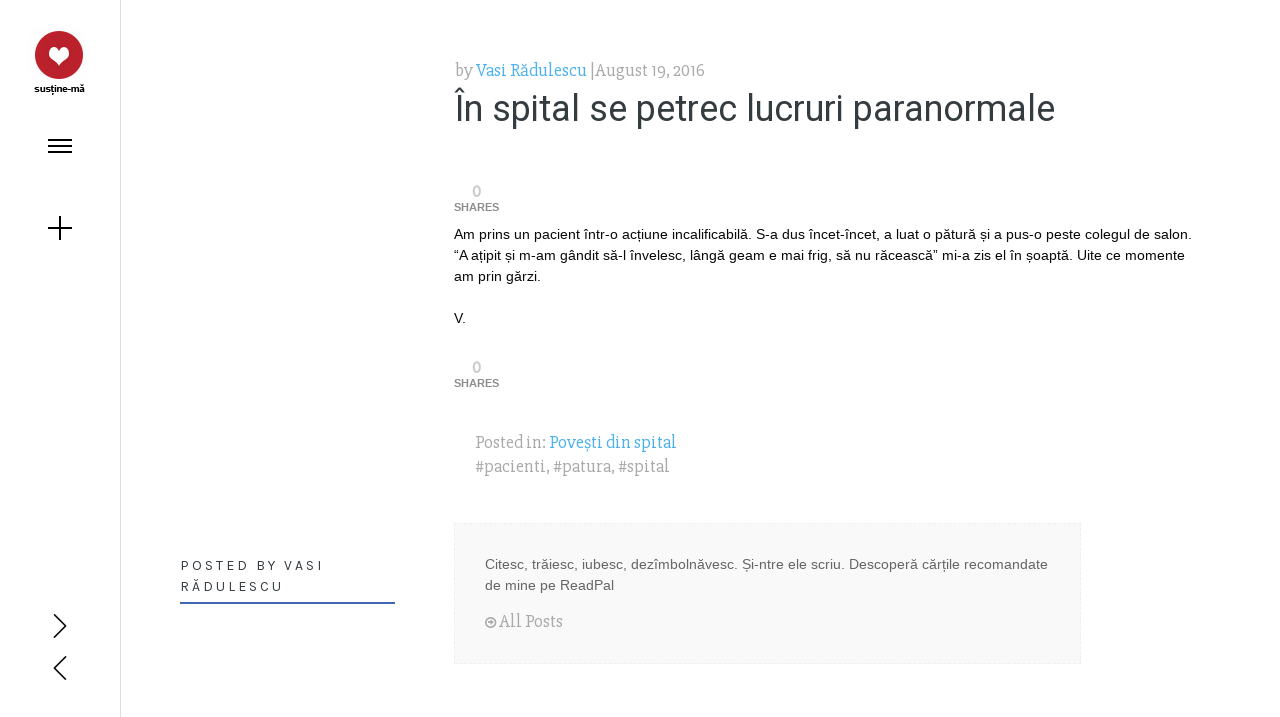

--- FILE ---
content_type: text/html; charset=utf-8
request_url: https://eusuntv.ro/in-spital-se-petrec-lucruri-paranormale/
body_size: 6277
content:
<!DOCTYPE html>
<html lang="en-US">

<head>

  <meta charset="utf-8">

  <meta name="viewport" content="width=device-width, initial-scale=1, minimum-scale=1, maximum-scale=1">

  <link rel="profile" href="https://gmpg.org/xfn/11">

  <link rel="pingback" href="/xmlrpc.php">

  <link href="https://fonts.googleapis.com/css?family=Slabo+27px" rel="stylesheet">

  <title>În spital se petrec lucruri paranormale – Eu sunt V.</title>

  <meta property="og:type" content="article">

  <meta property="og:title" content="În spital se petrec lucruri paranormale">

  <meta property="og:description" content='Am prins un pacient într-o acțiune incalificabilă. S-a dus încet-încet, a luat o pătură și a pus-o peste colegul de salon. "A ațipit și m-am gândit să-l învelesc, lângă geam e mai frig, să nu'>

  <meta property="og:url" content="https://eusuntv.ro/in-spital-se-petrec-lucruri-paranormale/">

  <meta property="og:site_name" content="Eu sunt V.">

  <meta property="article:published_time" content="2016-08-19T17:24:25+00:00">

  <meta property="article:modified_time" content="2016-08-19T17:24:25+00:00">

  <meta property="og:updated_time" content="2016-08-19T17:24:25+00:00">

  <meta name="twitter:card" content="summary">

  <meta name="twitter:title" content="În spital se petrec lucruri paranormale">

  <meta name="twitter:description" content='Am prins un pacient într-o acțiune incalificabilă. S-a dus încet-încet, a luat o pătură și a pus-o peste colegul de salon. "A ațipit și m-am gândit să-l învelesc, lângă geam e mai frig, să nu'>

  <link rel="dns-prefetch" href="//s0.wp.com">

  <link rel="dns-prefetch" href="//fonts.googleapis.com">

  <link rel="dns-prefetch" href="//s.w.org">

  <link rel="alternate" type="application/rss+xml" title="Eu sunt V. » Feed" href="/feed/">

  <link rel="alternate" type="application/rss+xml" title="Eu sunt V. » Comments Feed" href="/comments/feed/">

  <link rel="alternate" type="application/rss+xml" title="Eu sunt V. » În spital se petrec lucruri paranormale Comments Feed" href="/in-spital-se-petrec-lucruri-paranormale/feed/">

  <script type="text/javascript">

                        window._wpemojiSettings = {"baseUrl":"https:\/\/s.w.org\/images\/core\/emoji\/2.3\/72x72\/","ext":".png","svgUrl":"https:\/\/s.w.org\/images\/core\/emoji\/2.3\/svg\/","svgExt":".svg","source":{"concatemoji":"http:\/\/eusuntv.ro\/wp-includes\/js\/wp-emoji-release.min.js"}};

                        !function(a,b,c){function d(a){var b,c,d,e,f=String.fromCharCode;if(!k||!k.fillText)return!1;switch(k.clearRect(0,0,j.width,j.height),k.textBaseline="top",k.font="600 32px Arial",a){case"flag":return k.fillText(f(55356,56826,55356,56819),0,0),b=j.toDataURL(),k.clearRect(0,0,j.width,j.height),k.fillText(f(55356,56826,8203,55356,56819),0,0),c=j.toDataURL(),b!==c&&(k.clearRect(0,0,j.width,j.height),k.fillText(f(55356,57332,56128,56423,56128,56418,56128,56421,56128,56430,56128,56423,56128,56447),0,0),b=j.toDataURL(),k.clearRect(0,0,j.width,j.height),k.fillText(f(55356,57332,8203,56128,56423,8203,56128,56418,8203,56128,56421,8203,56128,56430,8203,56128,56423,8203,56128,56447),0,0),c=j.toDataURL(),b!==c);case"emoji4":return k.fillText(f(55358,56794,8205,9794,65039),0,0),d=j.toDataURL(),k.clearRect(0,0,j.width,j.height),k.fillText(f(55358,56794,8203,9794,65039),0,0),e=j.toDataURL(),d!==e}return!1}function e(a){var c=b.createElement("script");c.src=a,c.defer=c.type="text/javascript",b.getElementsByTagName("head")[0].appendChild(c)}var f,g,h,i,j=b.createElement("canvas"),k=j.getContext&&j.getContext("2d");for(i=Array("flag","emoji4"),c.supports={everything:!0,everythingExceptFlag:!0},h=0;h<i.length;h++)c.supports[i[h]]=d(i[h]),c.supports.everything=c.supports.everything&&c.supports[i[h]],"flag"!==i[h]&&(c.supports.everythingExceptFlag=c.supports.everythingExceptFlag&&c.supports[i[h]]);c.supports.everythingExceptFlag=c.supports.everythingExceptFlag&&!c.supports.flag,c.DOMReady=!1,c.readyCallback=function(){c.DOMReady=!0},c.supports.everything||(g=function(){c.readyCallback()},b.addEventListener?(b.addEventListener("DOMContentLoaded",g,!1),a.addEventListener("load",g,!1)):(a.attachEvent("onload",g),b.attachEvent("onreadystatechange",function(){"complete"===b.readyState&&c.readyCallback()})),f=c.source||{},f.concatemoji?e(f.concatemoji):f.wpemoji&&f.twemoji&&(e(f.twemoji),e(f.wpemoji)))}(window,document,window._wpemojiSettings);

  </script>

  <style type="text/css">

  img.wp-smiley,

  img.emoji {

        display: inline !important;

        border: none !important;

        box-shadow: none !important;

        height: 1em !important;

        width: 1em !important;

        margin: 0 .07em !important;

        vertical-align: -0.1em !important;

        background: none !important;

        padding: 0 !important;

  }

  </style>

  <link rel="stylesheet" id="mashsb-styles-css" href="/wp-content/plugins/mashsharer/assets/css/mashsb.min.css" type="text/css" media="all">

  <style id="mashsb-styles-inline-css" type="text/css">

  .mashsb-count {color:#cccccc;}

        [class^="mashicon-"], .onoffswitch-label, .onoffswitch2-label, .onoffswitch {

            border-radius: 6px;

        }@media only screen and (min-width:568px){.mashsb-buttons a {min-width: 90px;}}

  </style>

  <link rel="stylesheet" id="mg_progress-bar-css" href="/wp-content/plugins/totaldonations/css/mg_progress-bar.css" type="text/css" media="all">

  <link rel="stylesheet" id="olivia-style-css" href="/wp-content/themes/olivia/style.css" type="text/css" media="all">

  <link rel="stylesheet" id="olivia-fonts-css" href="https://fonts.googleapis.com/css?family=Abril+Fatface%7CKarla%3A400%2C400italic%2C700%2C700italic&subset=latin%2Clatin-ext" type="text/css" media="all">

  <link rel="stylesheet" id="font-awesome-css" href="/wp-content/themes/olivia/inc/fonts/fontawesome/css/font-awesome.css" type="text/css" media="screen">

  <link rel="stylesheet" id="font-sli-css" href="/wp-content/themes/olivia/inc/fonts/simple-line-icons/css/simple-line-icons.css" type="text/css" media="screen">

  <link rel="stylesheet" id="migla-front-end-css" href="/wp-content/plugins/totaldonations/css/migla-frontend.css" type="text/css" media="all">

  <link rel="stylesheet" id="jetpack_css-css" href="/wp-content/plugins/jetpack/css/jetpack.css" type="text/css" media="all">

  <script type="text/javascript" src="/wp-includes/js/jquery/jquery.js"></script>

  <script type="text/javascript" src="/wp-includes/js/jquery/jquery-migrate.min.js"></script>

  <script type="text/javascript">

  /* <![CDATA[ */

  var mashsb = {"shares":"0","round_shares":"1","animate_shares":"0","dynamic_buttons":"0","share_url":"https:\/\/eusuntv.ro\/in-spital-se-petrec-lucruri-paranormale\/","title":"%C3%8En+spital+se+petrec+lucruri+paranormale","image":null,"desc":"Am prins un pacient \u00eentr-o ac\u021biune incalificabil\u0103. S-a dus \u00eencet-\u00eencet, a luat o p\u0103tur\u0103 \u0219i a pus-o peste colegul de salon. \"A a\u021bipit \u0219i m-am g\u00e2ndit s\u0103-l \u00eenvelesc, l\u00e2ng\u0103 geam e mai frig, s\u0103 nu \u2026","hashtag":"","subscribe":"content","subscribe_url":"","activestatus":"1","singular":"1","twitter_popup":"1","refresh":"1"};

  /* ]]> */

  </script>

  <script type="text/javascript" src="/wp-content/plugins/mashsharer/assets/js/mashsb.min.js"></script>

  <link rel="https://api.w.org/" href="/wp-json/">

  <link rel="EditURI" type="application/rsd+xml" title="RSD" href="/xmlrpc.php">

  <link rel="wlwmanifest" type="application/wlwmanifest+xml" href="/wp-includes/wlwmanifest.xml">

  <link rel="prev" title="Ploaia și fereastra" href="/ploaia-si-fereastra/">

  <link rel="next" title="Un munte de gingășie." href="/un-munte-de-gingasie/">

  <link rel="canonical" href="/in-spital-se-petrec-lucruri-paranormale/">

  <link rel="shortlink" href="https://wp.me/p7ONtS-1d">

  <link rel="alternate" type="application/json+oembed" href="/wp-json/oembed/1.0/embed?url=https%3A%2F%2Feusuntv.ro%2Fin-spital-se-petrec-lucruri-paranormale%2F">

  <link rel="alternate" type="text/xml+oembed" href="/wp-json/oembed/1.0/embed?url=https%3A%2F%2Feusuntv.ro%2Fin-spital-se-petrec-lucruri-paranormale%2F&format=xml">

  <link rel="dns-prefetch" href="//v0.wordpress.com">

  <link rel="dns-prefetch" href="//widgets.wp.com">

  <link rel="dns-prefetch" href="//s0.wp.com">

  <link rel="dns-prefetch" href="//0.gravatar.com">

  <link rel="dns-prefetch" href="//1.gravatar.com">

  <link rel="dns-prefetch" href="//2.gravatar.com">

  <link rel="dns-prefetch" href="//i0.wp.com">

  <link rel="dns-prefetch" href="//i1.wp.com">

  <link rel="dns-prefetch" href="//i2.wp.com">

  <style type="text/css">

  img#wpstats{display:none}

  </style>

  <style type="text/css">



                body {

                        background: #FFF;

                        color: #0a0a0a;

                }



                #fullscreen-menu {

                        background: #000000;

                }



                .v-line {

                        background: #DDD;

                }

                

                .entry-subtitle {

                        color: #566e9e;

                }



                a,

                .site-title a:hover,

                .post.is-hovered a,

                .main-navigation a,

                .entry-title a:hover,

                .list-post .entry-title a:hover,

                #wp-calendar a:hover {

                        color: #4267b2;

                }



                .featured-sign a,

                button:hover,

                input[type="button"]:hover,

                input[type="reset"]:hover,

                input[type="submit"]:hover,

                .button:hover,

                .comment-navigation a:hover,

                .drawer .tax-widget a:hover {

                        background: #4267b2;

                }



                .blog-title, 

                .author-profile-title, 

                .archive-title,

                .fs-title,

                h3.comments-title,

                input[type="text"]:focus,

                input[type="email"]:focus,

                input[type="url"]:focus,

                input[type="password"]:focus,

                input[type="search"]:focus,

                textarea:focus,

                #page #infinite-handle button,

                #page #infinite-handle button:hover {

                        border-color: #4267b2;

                }



                .nav-icon, 

                .nav-icon:before, 

                .nav-icon:after, 

                .widget-icon, 

                .widget-icon:before, 

                .widget-icon:after,

                .panel-widget-open .side-widget .widget-icon,

                .panel-widget-open .side-widget .widget-icon:after,

                .panel-menu-open .side-menu:hover .nav-icon:before,

                .panel-menu-open .side-menu:hover .nav-icon:after {

                        background: #000;

                }



                .navigation a,

                .site-title a,

                .navigation a:hover,

                .post-navigation a {

                        color: #000;

                }



  </style>

  <meta name="description" content='Am prins un pacient într-o acțiune incalificabilă. S-a dus încet-încet, a luat o pătură și a pus-o peste colegul de salon. "A ațipit și m-am gândit să-l învelesc, lângă geam e mai frig, să nu răcească" mi-a zis el în șoaptă. Uite ce momente am prin gărzi. V.'>

  <style type="text/css">

                        .titles-wrap {

                                position: absolute;

                                clip: rect(1px, 1px, 1px, 1px);

                        }

  </style>

  <link rel="icon" href="https://i0.wp.com/eusuntv.ro/wp-content/uploads/2017/04/cropped-v-logo-favicon.png?fit=32%2C32&ssl=1" sizes="32x32">

  <link rel="icon" href="https://i0.wp.com/eusuntv.ro/wp-content/uploads/2017/04/cropped-v-logo-favicon.png?fit=192%2C192&ssl=1" sizes="192x192">

  <link rel="apple-touch-icon-precomposed" href="https://i0.wp.com/eusuntv.ro/wp-content/uploads/2017/04/cropped-v-logo-favicon.png?fit=180%2C180&ssl=1">

  <meta name="msapplication-TileImage" content="https://i0.wp.com/eusuntv.ro/wp-content/uploads/2017/04/cropped-v-logo-favicon.png?fit=270%2C270&ssl=1">

<link rel="stylesheet" id="wp-block-library-css" href="/wp-includes/css/dist/block-library/style.min.css" type="text/css" media="all">
  <link rel="stylesheet" id="google-fonts-style-css" href="https://fonts.googleapis.com/css?family=Open+Sans%3A300italic%2C400%2C400italic%2C600%2C600italic%2C700%7CRoboto%3A300%2C400%2C400italic%2C500%2C500italic%2C700%2C900" type="text/css" media="all">
  <link rel="stylesheet" id="easy-social-share-buttons-css" href="/wp-content/plugins/easy-social-share-buttons3/assets/css/easy-social-share-buttons.min.css" type="text/css" media="all">
  <link rel="stylesheet" id="easy-social-share-buttons-display-methods-css" href="/wp-content/plugins/easy-social-share-buttons3/assets/css/essb-display-methods.min.css" type="text/css" media="all">
  <link rel="stylesheet" id="td-theme-css" href="/wp-content/themes/Newspaper/style.css" type="text/css" media="all">
  <link rel="stylesheet" id="td-theme-demo-style-css" href="/wp-content/themes/Newspaper/includes/demos/magazine/demo_style.css" type="text/css" media="all">
</head>

<body class="post-template-default single single-post postid-75 single-format-standard infinite-scroll has-site-logo">

  <div id="fb-root"></div>

  

  <div class="v-line"></div>

  <header id="masthead" class="wrap site-header" role="banner">

    <div class="west-side">

      <div class="site-title-wrap round-logo">

        <div class="has-avatar" data-avatar="true">

          <a href="/" class="site-logo-link" rel="home" itemprop="url"><!-- eusuntv.ro <img width="120" height="120" src="https://i1.wp.com/eusuntv.ro/wp-content/uploads/2017/01/eu.jpeg?fit=120%2C120&ssl=1" class="site-logo attachment-olivia-logo" alt="Vasi Radulescu" data-size="olivia-logo" itemprop="logo" srcset="https://i1.wp.com/eusuntv.ro/wp-content/uploads/2017/01/eu.jpeg?w=200&ssl=1 200w, https://i1.wp.com/eusuntv.ro/wp-content/uploads/2017/01/eu.jpeg?resize=80%2C80&ssl=1 80w, https://i1.wp.com/eusuntv.ro/wp-content/uploads/2017/01/eu.jpeg?resize=120%2C120&ssl=1 120w" sizes="(max-width: 120px) 100vw, 120px" data-attachment-id="1021" data-permalink="/eu/" data-orig-file="https://i1.wp.com/eusuntv.ro/wp-content/uploads/2017/01/eu.jpeg?fit=200%2C200&ssl=1" data-orig-size="200,200" data-comments-opened="1" data-image-meta='{"aperture":"0","credit":"","camera":"","caption":"","created_timestamp":"0","copyright":"","focal_length":"0","iso":"0","shutter_speed":"0","title":"","orientation":"0"}' data-image-title="Vasi Radulescu" data-image-description="" data-medium-file="https://i1.wp.com/eusuntv.ro/wp-content/uploads/2017/01/eu.jpeg?fit=200%2C200&ssl=1" data-large-file="https://i1.wp.com/eusuntv.ro/wp-content/uploads/2017/01/eu.jpeg?fit=200%2C200&ssl=1"> --> <img src="" width="120" height="120"></a>

        </div>

        <div class="titles-wrap">

          <p class="site-title"><a href="/" rel="home">Eu sunt V.</a></p>

        </div>

      </div>

      <div style="text-align: center;">

        <div class="fb-follow" data-href="" data-layout="button_count" data-size="large" data-show-faces="true"></div>
<a href="/sustine-eu-sunt-v" target="_blank"><img src="/wp-content/uploads/2017/01/donup.png"></a>

      </div>

      <div id="panel-menu" class="side-menu" href="#">

        <span class="nav-icon"></span>

      </div>

      <div id="panel-widget" class="side-widget" href="#">

        <span class="widget-icon"></span>

      </div>

    </div>

  </header>

  <div class="content-wrapper">

    <div id="fullscreen-menu" class="full-height">

      <div class="wrap-fs-menu pos-rel">

        <div class="row">

          <div class="col col--3-of-12">

            <h3 class="fs-title">Meniu</h3>

          </div>

          <div class="col col--9-of-12">

            <div class="menu-inner">

              <nav id="site-navigation" class="main-navigation" role="navigation">

                <div class="menu-menu-container">

                  <ul id="menu-menu" class="menu">

                    <li id="menu-item-13" class="menu-item menu-item-type-post_type menu-item-object-page menu-item-13">

                      <a href="/despre-mine/">Despre mine</a>

                    </li>

                    <li id="menu-item-1413" class="menu-item menu-item-type-custom menu-item-object-custom menu-item-has-children menu-item-1413">

                      <a>Articole</a>

                      <ul class="sub-menu">

                        <li id="menu-item-87" class="menu-item menu-item-type-taxonomy menu-item-object-category menu-item-87">

                          <a href="/category/idei/">Idei</a>

                        </li>

                        <li id="menu-item-92" class="menu-item menu-item-type-taxonomy menu-item-object-category menu-item-92">

                          <a href="/category/momente/">Momente</a>

                        </li>

                        <li id="menu-item-15" class="menu-item menu-item-type-taxonomy menu-item-object-category menu-item-15">

                          <a href="/category/medicina/">Medicină</a>

                        </li>

                        <li id="menu-item-16" class="menu-item menu-item-type-taxonomy menu-item-object-category current-post-ancestor current-menu-parent current-post-parent menu-item-16">

                          <a href="/category/povestispital/">Povești din spital</a>

                        </li>

                      </ul>

                    </li>

                    <li id="menu-item-136" class="menu-item menu-item-type-post_type menu-item-object-page menu-item-136">

                      <a href="/daruieste-viata/">Dăruiește Viață</a>

                    </li>

                    <li id="menu-item-1412" class="menu-item menu-item-type-post_type menu-item-object-page menu-item-1412">

                      <a href="/sustine-eu-sunt-v/">Susține-mă</a>

                    </li>

                  </ul>

                </div>

              </nav>

            </div>

          </div>

        </div>

      </div>

      <div class="wrap-fs-widgets pos-rel">

        <div class="row">

          <div class="col col--3-of-12">

            <h3 class="fs-title">Explore</h3>

          </div>

          <div class="col col--9-of-12">

            <div class="widgets-inner">

              <div id="sidebar" class="widget-area">

                <aside id="search-20006" class="widget widget_search">

                  <h2 class="widget-title">Caută…</h2>

                  

                </aside>

              </div>

            </div>

          </div>

        </div>

      </div>

    </div>

    <div id="page" class="hfeed site">

      <div id="content" class="wrap site-content">

        <div id="primary" class="content-area">

          <main id="main" class="site-main" role="main">

            <article id="post-75" class="post full-post post-75 type-post status-publish format-standard hentry category-povestispital tag-pacienti tag-patura tag-spital">

              <div class="row">

                <div class="col col--push-3-of-12 col--9-of-12">

                  <div class="byline">

                    <span class="meta-by">by</span> <span class="meta-author"><a href="/author/eusuntv/" title="Posts by Vasi Rădulescu" rel="author">Vasi Rădulescu</a></span> <span class="meta-date">August 19, 2016</span>

                  </div>

                  <h1 class="entry-title">În spital se petrec lucruri paranormale</h1>

                </div>

                <div class="col col--3-of-12"></div>

                <div class="col col--9-of-12">

                  <div class="entry-content">

                    <aside class="mashsb-container mashsb-main">

                      <div class="mashsb-box">

                        <div class="mashsb-count mash-small" style="float:left;">

                          <div class="counts mashsbcount">

                            0

                          </div>
<span class="mashsb-sharetext">SHARES</span>

                        </div>

                        <div class="mashsb-buttons">

                         

                          <div class="onoffswitch2 mash-small mashsb-noshadow" style="display:none;"></div>

                        </div>

                      </div>

                      <div style="clear:both;"></div>

                      <div class="mashsb-toggle-container"></div>

                    </aside>

                    <p>Am prins un pacient într-o acțiune incalificabilă. S-a dus încet-încet, a luat o pătură și a pus-o peste colegul de salon. “A ațipit și m-am gândit să-l învelesc, lângă geam e mai frig, să nu răcească” mi-a zis el în șoaptă. Uite ce momente am prin gărzi.</p>

                    <p>V.</p>

                    <aside class="mashsb-container mashsb-main">

                      <div class="mashsb-box">

                        <div class="mashsb-count mash-small" style="float:left;">

                          <div class="counts mashsbcount">

                            0

                          </div>
<span class="mashsb-sharetext">SHARES</span>

                        </div>

                        <div class="mashsb-buttons">

                          

                          <div class="onoffswitch2 mash-small mashsb-noshadow" style="display:none;"></div>

                        </div>

                      </div>

                      <div style="clear:both;"></div>

                      <div class="mashsb-toggle-container"></div>

                    </aside>

                  </div>

                  <div class="entry-meta">

                    <ul class="meta-list">

                      <li class="meta-cat">

                        <span>Posted in:</span> <a href="/category/povestispital/" rel="category tag">Povești din spital</a>

                      </li>

                      <li class="meta-tag">

                        #pacienti, #patura, #spital

                      </li>

                    </ul>

                  </div>

                </div>

              </div>

            </article>

            <div class="author-profile-wrap">

              <div class="row">

                <div class="col col--3-of-12">

                  <h3 class="author-profile-title">Posted by Vasi Rădulescu</h3>

                </div>

                <div class="col col--9-of-12">

                  <div class="row">

                    <div class="col col--10-of-12 col--am">

                      <div class="author-profile">

                        <div class="author-profile-info">

                          <div class="author-description">

                            <p>Citesc, trăiesc, iubesc, dezîmbolnăvesc. Și-ntre ele scriu. Descoperă cărțile recomandate de mine pe <!-- eusuntv.ro <a href="http://readpal.ro/"> -->ReadPal<!-- eusuntv.ro </a> --></p>

                          </div>

                          <div class="author-profile-links">

                            <a href="/author/eusuntv/"><i class="fa fa-arrow-circle-o-right"></i> All Posts</a> 

                          </div>

                        </div>

                      </div>

                    </div>

                    <div class="col col--2-of-12 col--am">

                      <a class="author-profile-avatar" href="/author/eusuntv/" title="Posts by Vasi Rădulescu"><img alt="" src="http://0.gravatar.com/avatar/3e509cd70ac6c94c97a24e49b00f3912?d=monsterid&r=g" srcset="http://0.gravatar.com/avatar/3e509cd70ac6c94c97a24e49b00f3912?d=monsterid&r=g 2x" class="avatar avatar-80 photo" height="80" width="80"></a>

                    </div>

                  </div>

                </div>

              </div>

            </div>

          </main>

        </div>

      </div>

    </div>

    <nav class="post-navigation">

      <div class="overflow-link">

        <span class="icon-arrow-right"></span>

      </div>

      <div class="overflow-link">

        <span class="icon-arrow-left"></span>

      </div>

    </nav>

    <footer id="colophon" class="wrap site-footer" role="contentinfo">

      <div class="row">

        <div class="col col--push-3-of-12 col--9-of-12">

          <div class="footer-bottom">

            <div class="row">

              <div class="col col--6-of-12 col--am">

                <div class="site-info">

                  Eu sunt V

                </div>

              </div>

              <div class="col col--6-of-12 col--am">

                <div class="site-description">

                  <p>by Vasi Rădulescu</p>

                </div>

              </div>

            </div>

          </div>

        </div>

      </div>

    </footer>

  </div>

  <script type="text/javascript" src="/wp-content/plugins/totaldonations/js/circle-progress.js"></script> 

  <script type="text/javascript" src="/wp-content/plugins/jetpack/modules/photon/photon.js"></script> 

  <script type="text/javascript" src="https://s0.wp.com/wp-content/js/devicepx-jetpack.js"></script> 

  <script type="text/javascript">





  /* <![CDATA[ */

  var at_olivia_js_vars = {"ajaxurl":"https:\/\/eusuntv.ro\/wp-admin\/admin-ajax.php"};

  /* ]]> */

  </script> 

  <script type="text/javascript" src="/wp-content/themes/olivia/js/olivia.js"></script> 

  <script type="text/javascript" src="/wp-content/themes/olivia/js/jquery.fitvids.js"></script> 

  <script type="text/javascript" src="/wp-includes/js/comment-reply.min.js"></script> 

  <script type="text/javascript" src="/wp-includes/js/wp-embed.min.js"></script> 

  

<script defer src="https://static.cloudflareinsights.com/beacon.min.js/vcd15cbe7772f49c399c6a5babf22c1241717689176015" integrity="sha512-ZpsOmlRQV6y907TI0dKBHq9Md29nnaEIPlkf84rnaERnq6zvWvPUqr2ft8M1aS28oN72PdrCzSjY4U6VaAw1EQ==" data-cf-beacon='{"version":"2024.11.0","token":"87105475b34443a6aebf05972277947f","r":1,"server_timing":{"name":{"cfCacheStatus":true,"cfEdge":true,"cfExtPri":true,"cfL4":true,"cfOrigin":true,"cfSpeedBrain":true},"location_startswith":null}}' crossorigin="anonymous"></script>
</body>

</html>



--- FILE ---
content_type: text/css;charset=UTF-8
request_url: https://eusuntv.ro/wp-content/themes/olivia/style.css
body_size: 12147
content:
@charset "UTF-8";
/*
Theme Name: Olivia
Theme URI: https://anestan.web.id/themes/olivia-wordpress-theme/
Author: Anestan
Author URI: https://anestan.web.id/
Description: Olivia is WordPress theme for simplicity and write beautiful stories with images, galleries, video, and more.
Version: 1.0.0
License: GNU General Public License v2 or later
License URI: http://www.gnu.org/licenses/gpl-2.0.html
Text Domain: olivia
Domain Path: /languages/
Tags: one-column, custom-colors, custom-menu, editor-style, featured-images, theme-options, translation-ready

(C) 2015 Anestan
*/
/* --------------------------------------------------------------
TABLE OF CONTENTS
----------------------------------------------------------------
1.0 - Reset
2.0 - Typography
3.0 - Elements
4.0 - Form Elements
5.0 - Navigation
5.1 - Links
5.2 - Menus
5.3 - Post Navigation
5.4 - Page Navigation
5.6 - Toggle Menus
6.0 - Accessibility
7.0 - Alignments
8.0 - Clearings
9.0 - Widgets
10.0 - Comments
11.0 - Media
12.0 - Header
13.0 - Content
14.0 - Posts
15.0 - Footer
16.0 - Attachments
17.0 - Animations
18.0 - Infinite scroll
-------------------------------------------------------------- */
/* Responsive media query mixins */
/* Styles for small text with uppercase font style. Used on dates and post meta */
/* styles for box taxonomy, author */
/* rotate animation */
@-webkit-keyframes simple-rotate {
  from {
    -webkit-transform: rotate(0deg);
            transform: rotate(0deg);
  }
  to {
    -webkit-transform: rotate(360deg);
            transform: rotate(360deg);
  }
}
@keyframes simple-rotate {
  from {
    -webkit-transform: rotate(0deg);
            transform: rotate(0deg);
  }
  to {
    -webkit-transform: rotate(360deg);
            transform: rotate(360deg);
  }
}

.animation-target {
  -webkit-animation: animation 1000ms linear both;
  animation: animation 1000ms linear both;
}

/* Generated with Bounce.js. Edit at http://goo.gl/svfhP9 */
@-webkit-keyframes bounceUp {
  0% {
    -webkit-transform: matrix3d(1, 0, 0, 0, 0, 1, 0, 0, 0, 0, 1, 0, 0, 0, 0, 1);
    transform: matrix3d(1, 0, 0, 0, 0, 1, 0, 0, 0, 0, 1, 0, 0, 0, 0, 1);
  }
  4.3% {
    -webkit-transform: matrix3d(1, 0, 0, 0, 0, 1, 0, 0, 0, 0, 1, 0, 0, -3.175, 0, 1);
    transform: matrix3d(1, 0, 0, 0, 0, 1, 0, 0, 0, 0, 1, 0, 0, -3.175, 0, 1);
  }
  4.7% {
    -webkit-transform: matrix3d(1, 0, 0, 0, 0, 1, 0, 0, 0, 0, 1, 0, 0, -3.2, 0, 1);
    transform: matrix3d(1, 0, 0, 0, 0, 1, 0, 0, 0, 0, 1, 0, 0, -3.2, 0, 1);
  }
  8.61% {
    -webkit-transform: matrix3d(1, 0, 0, 0, 0, 1, 0, 0, 0, 0, 1, 0, 0, -1.76, 0, 1);
    transform: matrix3d(1, 0, 0, 0, 0, 1, 0, 0, 0, 0, 1, 0, 0, -1.76, 0, 1);
  }
  9.41% {
    -webkit-transform: matrix3d(1, 0, 0, 0, 0, 1, 0, 0, 0, 0, 1, 0, 0, -1.224, 0, 1);
    transform: matrix3d(1, 0, 0, 0, 0, 1, 0, 0, 0, 0, 1, 0, 0, -1.224, 0, 1);
  }
  12.91% {
    -webkit-transform: matrix3d(1, 0, 0, 0, 0, 1, 0, 0, 0, 0, 1, 0, 0, 1.265, 0, 1);
    transform: matrix3d(1, 0, 0, 0, 0, 1, 0, 0, 0, 0, 1, 0, 0, 1.265, 0, 1);
  }
  14.11% {
    -webkit-transform: matrix3d(1, 0, 0, 0, 0, 1, 0, 0, 0, 0, 1, 0, 0, 2.013, 0, 1);
    transform: matrix3d(1, 0, 0, 0, 0, 1, 0, 0, 0, 0, 1, 0, 0, 2.013, 0, 1);
  }
  17.22% {
    -webkit-transform: matrix3d(1, 0, 0, 0, 0, 1, 0, 0, 0, 0, 1, 0, 0, 3.361, 0, 1);
    transform: matrix3d(1, 0, 0, 0, 0, 1, 0, 0, 0, 0, 1, 0, 0, 3.361, 0, 1);
  }
  18.72% {
    -webkit-transform: matrix3d(1, 0, 0, 0, 0, 1, 0, 0, 0, 0, 1, 0, 0, 3.663, 0, 1);
    transform: matrix3d(1, 0, 0, 0, 0, 1, 0, 0, 0, 0, 1, 0, 0, 3.663, 0, 1);
  }
  24.32% {
    -webkit-transform: matrix3d(1, 0, 0, 0, 0, 1, 0, 0, 0, 0, 1, 0, 0, 3.034, 0, 1);
    transform: matrix3d(1, 0, 0, 0, 0, 1, 0, 0, 0, 0, 1, 0, 0, 3.034, 0, 1);
  }
  28.33% {
    -webkit-transform: matrix3d(1, 0, 0, 0, 0, 1, 0, 0, 0, 0, 1, 0, 0, 1.646, 0, 1);
    transform: matrix3d(1, 0, 0, 0, 0, 1, 0, 0, 0, 0, 1, 0, 0, 1.646, 0, 1);
  }
  29.93% {
    -webkit-transform: matrix3d(1, 0, 0, 0, 0, 1, 0, 0, 0, 0, 1, 0, 0, 1.065, 0, 1);
    transform: matrix3d(1, 0, 0, 0, 0, 1, 0, 0, 0, 0, 1, 0, 0, 1.065, 0, 1);
  }
  35.54% {
    -webkit-transform: matrix3d(1, 0, 0, 0, 0, 1, 0, 0, 0, 0, 1, 0, 0, -0.496, 0, 1);
    transform: matrix3d(1, 0, 0, 0, 0, 1, 0, 0, 0, 0, 1, 0, 0, -0.496, 0, 1);
  }
  39.44% {
    -webkit-transform: matrix3d(1, 0, 0, 0, 0, 1, 0, 0, 0, 0, 1, 0, 0, -0.951, 0, 1);
    transform: matrix3d(1, 0, 0, 0, 0, 1, 0, 0, 0, 0, 1, 0, 0, -0.951, 0, 1);
  }
  41.04% {
    -webkit-transform: matrix3d(1, 0, 0, 0, 0, 1, 0, 0, 0, 0, 1, 0, 0, -0.996, 0, 1);
    transform: matrix3d(1, 0, 0, 0, 0, 1, 0, 0, 0, 0, 1, 0, 0, -0.996, 0, 1);
  }
  52.15% {
    -webkit-transform: matrix3d(1, 0, 0, 0, 0, 1, 0, 0, 0, 0, 1, 0, 0, -0.24, 0, 1);
    transform: matrix3d(1, 0, 0, 0, 0, 1, 0, 0, 0, 0, 1, 0, 0, -0.24, 0, 1);
  }
  61.66% {
    -webkit-transform: matrix3d(1, 0, 0, 0, 0, 1, 0, 0, 0, 0, 1, 0, 0, 0.198, 0, 1);
    transform: matrix3d(1, 0, 0, 0, 0, 1, 0, 0, 0, 0, 1, 0, 0, 0.198, 0, 1);
  }
  63.26% {
    -webkit-transform: matrix3d(1, 0, 0, 0, 0, 1, 0, 0, 0, 0, 1, 0, 0, 0.205, 0, 1);
    transform: matrix3d(1, 0, 0, 0, 0, 1, 0, 0, 0, 0, 1, 0, 0, 0.205, 0, 1);
  }
  83.98% {
    -webkit-transform: matrix3d(1, 0, 0, 0, 0, 1, 0, 0, 0, 0, 1, 0, 0, -0.038, 0, 1);
    transform: matrix3d(1, 0, 0, 0, 0, 1, 0, 0, 0, 0, 1, 0, 0, -0.038, 0, 1);
  }
  85.49% {
    -webkit-transform: matrix3d(1, 0, 0, 0, 0, 1, 0, 0, 0, 0, 1, 0, 0, -0.039, 0, 1);
    transform: matrix3d(1, 0, 0, 0, 0, 1, 0, 0, 0, 0, 1, 0, 0, -0.039, 0, 1);
  }
  100% {
    -webkit-transform: matrix3d(1, 0, 0, 0, 0, 1, 0, 0, 0, 0, 1, 0, 0, 0, 0, 1);
    transform: matrix3d(1, 0, 0, 0, 0, 1, 0, 0, 0, 0, 1, 0, 0, 0, 0, 1);
  }
}

@keyframes bounceUp {
  0% {
    -webkit-transform: matrix3d(1, 0, 0, 0, 0, 1, 0, 0, 0, 0, 1, 0, 0, 0, 0, 1);
    transform: matrix3d(1, 0, 0, 0, 0, 1, 0, 0, 0, 0, 1, 0, 0, 0, 0, 1);
  }
  4.3% {
    -webkit-transform: matrix3d(1, 0, 0, 0, 0, 1, 0, 0, 0, 0, 1, 0, 0, -3.175, 0, 1);
    transform: matrix3d(1, 0, 0, 0, 0, 1, 0, 0, 0, 0, 1, 0, 0, -3.175, 0, 1);
  }
  4.7% {
    -webkit-transform: matrix3d(1, 0, 0, 0, 0, 1, 0, 0, 0, 0, 1, 0, 0, -3.2, 0, 1);
    transform: matrix3d(1, 0, 0, 0, 0, 1, 0, 0, 0, 0, 1, 0, 0, -3.2, 0, 1);
  }
  8.61% {
    -webkit-transform: matrix3d(1, 0, 0, 0, 0, 1, 0, 0, 0, 0, 1, 0, 0, -1.76, 0, 1);
    transform: matrix3d(1, 0, 0, 0, 0, 1, 0, 0, 0, 0, 1, 0, 0, -1.76, 0, 1);
  }
  9.41% {
    -webkit-transform: matrix3d(1, 0, 0, 0, 0, 1, 0, 0, 0, 0, 1, 0, 0, -1.224, 0, 1);
    transform: matrix3d(1, 0, 0, 0, 0, 1, 0, 0, 0, 0, 1, 0, 0, -1.224, 0, 1);
  }
  12.91% {
    -webkit-transform: matrix3d(1, 0, 0, 0, 0, 1, 0, 0, 0, 0, 1, 0, 0, 1.265, 0, 1);
    transform: matrix3d(1, 0, 0, 0, 0, 1, 0, 0, 0, 0, 1, 0, 0, 1.265, 0, 1);
  }
  14.11% {
    -webkit-transform: matrix3d(1, 0, 0, 0, 0, 1, 0, 0, 0, 0, 1, 0, 0, 2.013, 0, 1);
    transform: matrix3d(1, 0, 0, 0, 0, 1, 0, 0, 0, 0, 1, 0, 0, 2.013, 0, 1);
  }
  17.22% {
    -webkit-transform: matrix3d(1, 0, 0, 0, 0, 1, 0, 0, 0, 0, 1, 0, 0, 3.361, 0, 1);
    transform: matrix3d(1, 0, 0, 0, 0, 1, 0, 0, 0, 0, 1, 0, 0, 3.361, 0, 1);
  }
  18.72% {
    -webkit-transform: matrix3d(1, 0, 0, 0, 0, 1, 0, 0, 0, 0, 1, 0, 0, 3.663, 0, 1);
    transform: matrix3d(1, 0, 0, 0, 0, 1, 0, 0, 0, 0, 1, 0, 0, 3.663, 0, 1);
  }
  24.32% {
    -webkit-transform: matrix3d(1, 0, 0, 0, 0, 1, 0, 0, 0, 0, 1, 0, 0, 3.034, 0, 1);
    transform: matrix3d(1, 0, 0, 0, 0, 1, 0, 0, 0, 0, 1, 0, 0, 3.034, 0, 1);
  }
  28.33% {
    -webkit-transform: matrix3d(1, 0, 0, 0, 0, 1, 0, 0, 0, 0, 1, 0, 0, 1.646, 0, 1);
    transform: matrix3d(1, 0, 0, 0, 0, 1, 0, 0, 0, 0, 1, 0, 0, 1.646, 0, 1);
  }
  29.93% {
    -webkit-transform: matrix3d(1, 0, 0, 0, 0, 1, 0, 0, 0, 0, 1, 0, 0, 1.065, 0, 1);
    transform: matrix3d(1, 0, 0, 0, 0, 1, 0, 0, 0, 0, 1, 0, 0, 1.065, 0, 1);
  }
  35.54% {
    -webkit-transform: matrix3d(1, 0, 0, 0, 0, 1, 0, 0, 0, 0, 1, 0, 0, -0.496, 0, 1);
    transform: matrix3d(1, 0, 0, 0, 0, 1, 0, 0, 0, 0, 1, 0, 0, -0.496, 0, 1);
  }
  39.44% {
    -webkit-transform: matrix3d(1, 0, 0, 0, 0, 1, 0, 0, 0, 0, 1, 0, 0, -0.951, 0, 1);
    transform: matrix3d(1, 0, 0, 0, 0, 1, 0, 0, 0, 0, 1, 0, 0, -0.951, 0, 1);
  }
  41.04% {
    -webkit-transform: matrix3d(1, 0, 0, 0, 0, 1, 0, 0, 0, 0, 1, 0, 0, -0.996, 0, 1);
    transform: matrix3d(1, 0, 0, 0, 0, 1, 0, 0, 0, 0, 1, 0, 0, -0.996, 0, 1);
  }
  52.15% {
    -webkit-transform: matrix3d(1, 0, 0, 0, 0, 1, 0, 0, 0, 0, 1, 0, 0, -0.24, 0, 1);
    transform: matrix3d(1, 0, 0, 0, 0, 1, 0, 0, 0, 0, 1, 0, 0, -0.24, 0, 1);
  }
  61.66% {
    -webkit-transform: matrix3d(1, 0, 0, 0, 0, 1, 0, 0, 0, 0, 1, 0, 0, 0.198, 0, 1);
    transform: matrix3d(1, 0, 0, 0, 0, 1, 0, 0, 0, 0, 1, 0, 0, 0.198, 0, 1);
  }
  63.26% {
    -webkit-transform: matrix3d(1, 0, 0, 0, 0, 1, 0, 0, 0, 0, 1, 0, 0, 0.205, 0, 1);
    transform: matrix3d(1, 0, 0, 0, 0, 1, 0, 0, 0, 0, 1, 0, 0, 0.205, 0, 1);
  }
  83.98% {
    -webkit-transform: matrix3d(1, 0, 0, 0, 0, 1, 0, 0, 0, 0, 1, 0, 0, -0.038, 0, 1);
    transform: matrix3d(1, 0, 0, 0, 0, 1, 0, 0, 0, 0, 1, 0, 0, -0.038, 0, 1);
  }
  85.49% {
    -webkit-transform: matrix3d(1, 0, 0, 0, 0, 1, 0, 0, 0, 0, 1, 0, 0, -0.039, 0, 1);
    transform: matrix3d(1, 0, 0, 0, 0, 1, 0, 0, 0, 0, 1, 0, 0, -0.039, 0, 1);
  }
  100% {
    -webkit-transform: matrix3d(1, 0, 0, 0, 0, 1, 0, 0, 0, 0, 1, 0, 0, 0, 0, 1);
    transform: matrix3d(1, 0, 0, 0, 0, 1, 0, 0, 0, 0, 1, 0, 0, 0, 0, 1);
  }
}

/* --------------------------------------------------------------
1.0 - Reset
-------------------------------------------------------------- */
html, body, div, span, applet, object, iframe, h1, h2, h3, h4, h5, h6, p, blockquote, pre, a, abbr, acronym, address, big, cite, code, del, dfn, em, font, ins, kbd, q, s, samp, small, strike, strong, sub, sup, tt, var, dl, dt, dd, ol, ul, li, fieldset, form, label, legend, table, caption, tbody, tfoot, thead, tr, th, td {
  border: 0;
  font-family: 'Slabo 27px', serif;
  font-size: 18px;
  font-style: inherit;
  font-weight: inherit;
  margin: 0;
  outline: 0;
  padding: 0;
  vertical-align: baseline;
  -webkit-tap-highlight-color: transparent;
}

html {
  min-height: 100%;
  position: relative;
  font-size: 62.5%;
  -webkit-text-size-adjust: 100%;
  -ms-text-size-adjust: 100%;
}

body {
  min-height: 100%;
  background: #fff;
  overflow-y: scroll;
}

body.admin-bar {
  margin-top: 46px;
}

@media (min-width: 600px) {
  body.admin-bar {
    margin-top: 0;
  }
}

*, *:before, *:after {
  box-sizing: border-box;
}

article, aside, details, figcaption, figure, footer, header, main, nav, section {
  display: block;
}

table {
  /* tables still need 'cellspacing="0"' in the markup */
  border-collapse: separate;
  border-spacing: 0;
}

caption, th, td {
  font-weight: normal;
  text-align: left;
}

blockquote:before, blockquote:after, q:before, q:after {
  content: "";
}

blockquote, q {
  quotes: "" "";
}

a:focus {
  outline: thin dotted;
}

a:hover, a:active {
  outline: 0;
}

a img {
  border: 0;
}

/* Helper */
.pos-rel {
  position: relative;
}

.pos-ab {
  position: absolute;
}

/* Toast Grid Import */
/*-----------------------------------*
  $TOAST-GRID

  An insane grid.
  You'd be mad to use it.

  Usage
  =====

  Assuming default values:

  <div class="grid">
    <div class="grid__col grid__col--1-of-2">
      A half-width column.
    </div>
    <div class="grid__col grid__col--1-of-4 grid__col--pull-1-of-4">
      A quarter, pulled left by its own width. You get this, right?
    </div>
  </div>


  Customisation
  =============

  $toast-grid-namespace and $toast-grid-column-namespace
  adjusts the class names for the grid. With
  default values, grid wrappers have a class
  of '.grid' and columns '.grid__col'.

  $toast-col-groups(n) adjusts column divisions.
  For example, $toast-col-groups(12) will produce
  a 12-column grid. $col-groups(3,6,8)
  will produce a 3-, 6-, and 8-column grid.

  $toast-gutter-width is—you guessed it—the gutter
  width. Accepts any unit.

  That's it. Have fun.

\*-----------------------------------*/
.row {
  list-style: none;
  margin-left: -6rem;
}

.col--12-of-12 {
  width: 100%;
}

.col--6-of-12 {
  width: 50%;
}

.col--4-of-12 {
  width: 33.3333333333%;
}

.col--8-of-12 {
  width: 66.6666666667%;
}

.col--3-of-12 {
  width: 25%;
}

.col--9-of-12 {
  width: 75%;
}

.col--push-12-of-12 {
  margin-left: 100%;
}

.col--push-6-of-12 {
  margin-left: 50%;
}

.col--push-4-of-12 {
  margin-left: 33.3333333333%;
}

.col--push-8-of-12 {
  margin-left: 66.6666666667%;
}

.col--push-3-of-12 {
  margin-left: 25%;
}

.col--push-9-of-12 {
  margin-left: 75%;
}

.col--pull-12-of-12 {
  margin-left: -100%;
}

.col--pull-6-of-12 {
  margin-left: -50%;
}

.col--pull-4-of-12 {
  margin-left: -33.3333333333%;
}

.col--pull-8-of-12 {
  margin-left: -66.6666666667%;
}

.col--pull-3-of-12 {
  margin-left: -25%;
}

.col--pull-9-of-12 {
  margin-left: -75%;
}

.col--1-of-12 {
  width: 8.3333333333%;
}

.col--push-1-of-12 {
  margin-left: 8.3333333333%;
}

.col--pull-1-of-12 {
  margin-left: -8.3333333333%;
}

.col--2-of-12 {
  width: 16.6666666667%;
}

.col--push-2-of-12 {
  margin-left: 16.6666666667%;
}

.col--pull-2-of-12 {
  margin-left: -16.6666666667%;
}

.col--5-of-12 {
  width: 41.6666666667%;
}

.col--push-5-of-12 {
  margin-left: 41.6666666667%;
}

.col--pull-5-of-12 {
  margin-left: -41.6666666667%;
}

.col--7-of-12 {
  width: 58.3333333333%;
}

.col--push-7-of-12 {
  margin-left: 58.3333333333%;
}

.col--pull-7-of-12 {
  margin-left: -58.3333333333%;
}

.col--10-of-12 {
  width: 83.3333333333%;
}

.col--push-10-of-12 {
  margin-left: 83.3333333333%;
}

.col--pull-10-of-12 {
  margin-left: -83.3333333333%;
}

.col--11-of-12 {
  width: 91.6666666667%;
}

.col--push-11-of-12 {
  margin-left: 91.6666666667%;
}

.col--pull-11-of-12 {
  margin-left: -91.6666666667%;
}

.col {
  box-sizing: border-box;
  display: inline-block;
  margin-right: -.25em;
  min-height: 1px;
  padding-left: 6rem;
  vertical-align: top;
}

@media (max-width: 1200px) {
  .col {
    display: block;
    margin-left: 0;
    margin-right: 0;
    width: auto;
  }
}

@media (max-width: 1200px) and (min-width: 600px) {
  .col[class*="col--m-"] {
    display: inline-block;
    margin-right: -.24em;
  }
  .col.col--m-1-of-2, .col.col--m-2-of-4 {
    width: 50%;
  }
  .col.col--m-1-of-3 {
    width: 33.3333333333%;
  }
  .col.col--m-2-of-3 {
    width: 66.6666666667%;
  }
  .col.col--m-1-of-4 {
    width: 25%;
  }
  .col.col--m-3-of-4 {
    width: 75%;
  }
}

@media (max-width: 600px) {
  .col[class*="col--s-"] {
    display: inline-block;
    margin-right: -.24em;
  }
  .col.col--s-1-of-2, .col.col--s-2-of-4 {
    width: 50%;
  }
  .col.col--s-1-of-3 {
    width: 33.3333333333%;
  }
  .col.col--s-2-of-3 {
    width: 66.6666666667%;
  }
  .col.col--s-1-of-4 {
    width: 25%;
  }
  .col.col--s-3-of-4 {
    width: 75%;
  }
}

.col--centered {
  display: block;
  margin-left: auto;
  margin-right: auto;
}

.col--d-first {
  float: left;
}

.col--d-last {
  float: right;
}

.row--no-gutter {
  margin-left: 0;
  width: 100%;
}

.row--no-gutter .col {
  padding-left: 0;
}

.row--no-gutter .col--span-all {
  margin-left: 0;
  width: 100%;
}

.col--ab {
  vertical-align: bottom;
}

.col--am {
  vertical-align: middle;
}

.o--b {
  display: block;
}

.o--ib {
  display: inline-block;
}

.o--p {
  margin-bottom: 1.5rem;
}

.o--mz {
  margin-bottom: 0;
}

.o--z {
  z-index: 100;
}

.unl {
  padding-left: 0;
  list-style: none;
}

.f--l {
  float: left;
}

.f--r {
  float: right;
}

/* --------------------------------------------------------------
2.0 Typography
-------------------------------------------------------------- */
body, button {
  color: #343c40;
  font-family: "Karla", "Helvetica Neue", Helvetica, Arial, sans-serif;
  font-weight: 400;
  font-size: 15px;
  line-height: 1.7;
}

@media (min-width: 600px) {
  body, button {
    font-size: 17px;
  }
}

@media (min-width: 1200px) {
  body, button {
    font-size: 19px;
  }
}

h1, h2, h3, h4, h5, h6 {
  clear: both;
  color: #343c40;
  font-family: 'Slabo 27px', serif;
  font-weight: 600;
  line-height: 1;
  margin-bottom: 1%;
}

/* Fallback title styles */
h1 {
  font-size: 34px;
}

@media (min-width: 600px) {
  h1 {
    font-size: 30px;
  }
}

h2 {
  font-size: 38px;
}

@media (min-width: 600px) {
  h2 {
    font-size: 40px;
  }
}

h3 {
  font-size: 28px;
}

@media (min-width: 600px) {
  h3 {
    font-size: 30px;
  }
}

h4 {
  font-size: 24px;
}

@media (min-width: 600px) {
  h4 {
    font-size: 26px;
  }
}

h5 {
  font-size: 20px;
}

@media (min-width: 600px) {
  h5 {
    font-size: 20px;
  }
}

h6 {
  font-size: 16px;
}

@media (min-width: 600px) {
  h6 {
    font-size: 16px;
  }
}

p, .embed-vimeo {
  margin-bottom: 1.2em;
}

@media (min-width: 600px) {
  p, .embed-vimeo {
    margin-bottom: 1.5em;
  }
}

@media (min-width: 1200px) {
  p, .embed-vimeo {
    margin-bottom: 1.8em;
  }
}

b, strong {
  font-weight: bold;
}

dfn, cite, em, i {
  font-style: italic;
}

.dropcap {
  float: left;
  padding: 0;
  position: relative;
  color: #343e47;
  text-align: center;
  height: 80px;
  font-family: "Abril Fatface", cursive;
  font-weight: 700;
  font-size: 84px;
  line-height: .9;
  margin: 0 12px 10px 0;
}

@media (min-width: 600px) {
  .dropcap {
    font-size: 105px;
  }
}

blockquote {
  color: #111;
  font-family: "Karla", "Helvetica Neue", Helvetica, Arial, sans-serif;
  font-size: 20px;
  line-height: 1.5;
  margin: 1em 0 1.4em 0;
  position: relative;
  padding: 20px 0 0 60px;
  background: #fff;
}

blockquote:before {
  content: "\201C";
  font-family: 'georgia';
  position: absolute;
  left: 20px;
  font-size: 52px;
  width: 30px;
  top: 25px;
  line-height: 1;
}

@media (min-width: 600px) {
  blockquote {
    font-size: 22px;
    line-height: 1.6;
  }
  blockquote:before {
    font-style: 60px;
    top: 22px;
  }
}

blockquote p {
  margin-bottom: 1em;
}

blockquote cite {
  display: block;
  font-family: 'Abril Fatface';
  font-style: normal;
  padding: 20px 0;
  font-size: 80%;
}

.comments-area blockquote {
  border-left-color: #D7DEE5;
  font-family: "Karla", "Helvetica Neue", Helvetica, Arial, sans-serif;
  font-size: 16px;
  font-style: italic;
}

@media (min-width: 600px) {
  .comments-area blockquote {
    font-size: 18px;
  }
}

address {
  margin: 0 0 1.5em;
}

pre {
  background: #f9f9f9;
  border: 1px dashed #efefef;
  font-family: "Courier 10 Pitch", Courier, monospace;
  font-size: 15px;
  font-size: 1.5rem;
  line-height: 1.6;
  margin-bottom: 1.6em;
  max-width: 100%;
  overflow: auto;
  padding: 1.6em;
}

.comments-area pre {
  background: #efefef;
  border: 1px dashed #efefef;
}

code, kbd, tt, var {
  font: 15px Monaco, Consolas, "Andale Mono", "DejaVu Sans Mono", monospace;
}

abbr, acronym {
  border-bottom: 1px dotted #666;
  cursor: help;
}

mark, ins {
  background: #fff9c0;
  text-decoration: none;
}

sup, sub {
  font-size: 75%;
  height: 0;
  line-height: 0;
  position: relative;
  vertical-align: baseline;
}

sup {
  bottom: 1ex;
}

sub {
  top: .5ex;
}

small {
  font-size: 75%;
}

big {
  font-size: 125%;
}

.highlight {
  background: #fff198;
}

/* --------------------------------------------------------------
3.0 Elements
-------------------------------------------------------------- */
hr {
  background-color: transparent;
  border: 0;
  border-bottom: dotted 1px #c7d6e4;
  height: 1px;
  margin: 1.6em 0;
}

ul, ol {
  margin: 0 0 1.5rem 3rem;
}

ul {
  list-style: square;
}

ol {
  list-style: decimal;
}

ul ul, ol ol, ul ol, ol ul {
  margin: .6em 0 .6em 1.5em;
}

.hide-menu {
  visibility: hidden;
}

.entry-content li {
  margin-bottom: 2%;
}

dt {
  font-weight: bold;
}

dd {
  margin: 0 1.5em 1.5em;
}

img {
  height: auto;
  max-width: 100%;
}

figure {
  margin: 0;
}

/* Tables */
table {
  font-size: 18px;
  margin-bottom: 5%;
  padding: 0;
  width: 100%;
}

table thead {
  background: #343c40;
}

table thead th {
  font-weight: bold;
}

table td, #content table th {
  padding: 10px;
}

table td {
  border-bottom: solid 1px #eaf1f5;
}

table tr:last-child td {
  border-bottom: none;
}

table tr:nth-child(even) {
  background: #f9f9f9;
}

/* --------------------------------------------------------------
4.0 Form Elements
-------------------------------------------------------------- */
button,
input:not(input[type="radio"]),
textarea {
  font-size: 100%;
  margin: 0;
  vertical-align: baseline;
  *vertical-align: middle;
  -webkit-appearance: none;
  box-sizing: border-box;
}

button,
input[type="button"],
input[type="reset"],
input[type="submit"],
.button,
.comment-navigation a,
.drawer .tax-widget a {
  background: #efefef;
  border: none;
  border-radius: 3px;
  color: #000;
  font-family: "Karla", "Helvetica Neue", Helvetica, Arial, sans-serif;
  font-size: 14px;
  text-transform: uppercase;
  font-weight: 400;
  padding: 10px 20px;
  -webkit-appearance: none;
  -webkit-transition: all 0.3s ease;
  transition: all 0.3s ease;
}

button:hover,
input[type="button"]:hover,
input[type="reset"]:hover,
input[type="submit"]:hover,
.button:hover,
.comment-navigation a:hover,
.drawer .tax-widget a:hover {
  background: #E0B853;
  color: #fff;
  cursor: pointer;
}

button:focus,
input[type="button"]:focus,
input[type="reset"]:focus,
input[type="submit"]:focus,
button:active,
input[type="button"]:active,
input[type="reset"]:active,
input[type="submit"]:active,
.button:active,
.button:focus,
.comment-navigation a:focus,
.comment-navigation a:hover
.drawer .tax-widget a:focus,
.drawer .tax-widget a:hover {
  color: #fff;
  outline: none;
}

input[type="radio"] + label,
input[type="checkbox"] + label,
label ~ input[type="checkbox"] {
  width: auto;
}

input[type="checkbox"],
input[type="radio"] {
  padding: 0;
}

input[type="search"] {
  -webkit-appearance: textfield;
  box-sizing: content-box;
}

input[type="search"]::-webkit-search-decoration {
  -webkit-appearance: none;
}

.searchform {
  position: relative;
}

.searchform #s {
  width: 100%;
  font-size: 16px;
}

.searchform #searchsubmit {
  position: absolute;
  top: 0;
  right: 0;
  height: 100%;
  background: transparent;
  color: #627083;
  padding: 14px 15px;
  font-size: 15px;
}

.searchform #searchsubmit:hover {
  color: #343c40;
}

.searchform #searchsubmit i {
  -webkit-font-smoothing: antialiased;
  line-height: 1.3;
  font-size: 16px;
  vertical-align: top;
}

.widget-area .searchform #searchsubmit span {
  display: none;
}

/* Mobile search form */
.site-header .searchform {
  display: none;
  width: 100%;
  margin-top: 5%;
}

.site-header .searchform #s {
  border: none;
}

.mobile-overlay.mobile-active .searchform {
  display: inline-block;
}

form {
  font-size: 15px;
  display: inline-block;
  width: 100%;
}

@media (min-width: 600px) {
  form {
    font-style: 17px;
  }
}

.field-wrap {
  margin-bottom: 1em;
}

@media (min-width: 600px) {
  .field-wrap {
    margin-bottom: 1.4em;
  }
}

select {
  padding-right: 45px;
  font-size: 100%;
  margin: 0;
  vertical-align: baseline;
  *vertical-align: middle;
  width: 100%;
  -webkit-appearance: normal;
  box-sizing: border-box;
}

button::-moz-focus-inner, input::-moz-focus-inner {
  border: 0;
  padding: 0;
}

input[type="text"],
input[type="email"],
input[type="url"],
input[type="password"],
input[type="search"],
input[type="number"],
input[type="date"],
input[type="datetime"],
input[type="datetime-local"],
input[type="week"],
input[type="tel"],
input[type="time"],
input[type="month"],
input[type="tel"],
textarea {
  background: #fff;
  box-sizing: border-box;
  -webkit-appearance: none;
  padding: 15px;
  border: solid 1px #D4DDE5;
  -webkit-transition: .1s ease-in-out;
  transition: .1s ease-in-out;
  border-radius: 2px;
  font-size: 15px;
  width: 100%;
}

@media (min-width: 600px) {
  input[type="text"],
  input[type="email"],
  input[type="url"],
  input[type="password"],
  input[type="search"],
  input[type="number"],
  input[type="date"],
  input[type="datetime"],
  input[type="datetime-local"],
  input[type="week"],
  input[type="tel"],
  input[type="time"],
  input[type="month"],
  input[type="tel"],
  textarea {
    width: 100%;
    padding: 12px 10px;
    font-size: 17px;
  }
}

select {
  background: #fff;
  box-sizing: border-box;
  border: solid 1px #D4DDE5;
  -webkit-transition: .1s ease-in-out;
  transition: .1s ease-in-out;
  border-radius: 2px;
  font-size: 15px;
  width: 100%;
  margin-bottom: 4% !important;
}

@media (min-width: 600px) {
  select {
    font-size: 17px;
  }
}

input[type="number"],
input[type="date"],
input[type="datetime"],
input[type="datetime-local"],
input[type="week"],
input[type="tel"],
input[type="time"],
input[type="month"],
input[type="tel"] {
  width: auto;
}

input[type="text"]:focus,
input[type="email"]:focus,
input[type="url"]:focus,
input[type="password"]:focus,
input[type="search"]:focus,
textarea:focus {
  outline: none;
  border-color: #E0B853;
  color: #343c40;
}

@media (min-width: 600px) {
  input[name="post_password"] {
    display: inline-block;
    margin-bottom: 10px;
    width: 100%;
  }
}

textarea {
  overflow: auto;
  /* Removes default vertical scrollbar in IE6/7/8/9 */
  padding: 10px;
  vertical-align: top;
  /* Improves readability and alignment in all browsers */
}

fieldset legend {
  border-bottom: dotted 1px #d4dde5;
  display: inline-block;
  width: 100%;
  margin-bottom: 20px;
  font-weight: bold;
  font-size: 20px;
}

form label {
  display: inline-block;
  width: 100%;
}

::-webkit-input-placeholder {
  color: #343c40;
}

:-moz-placeholder {
  color: #343c40;
}

::-moz-placeholder {
  color: #343c40;
}

:-ms-input-placeholder {
  color: #343c40;
}

#main .contact-form {
  display: inline-block;
  width: 100%;
  margin-bottom: 1.4em;
}

#main .contact-form label {
  font-weight: normal;
}

#main .contact-form input[type='text'], #main .contact-form input[type='email'] {
  margin-bottom: 4%;
  width: 100%;
  max-width: 100%;
}

#main .contact-form textarea {
  margin-bottom: 4%;
  width: 100%;
}

#main .contact-form .contact-submit {
  margin-bottom: 0;
}

/* --------------------------------------------------------------
5.0 Navigation
-------------------------------------------------------------- */
/* --------------------------------------------------------------
5.1 Links
-------------------------------------------------------------- */
a {
  color: #E0B853;
  -webkit-transition: color .2s ease;
  transition: color .2s ease;
  text-decoration: none;
  outline: none;
}

a:hover, a:focus, a:active {
  color: #343c40;
}

/* --------------------------------------------------------------
5.2 Menus
-------------------------------------------------------------- */
#fullscreen-menu {
  width: 100%;
  left: 0;
  background: #141618;
  position: fixed;
  opacity: 0;
  z-index: -1;
  height: 100%;
  max-height: 100%;
  padding: 3rem 3rem 8rem 3rem;
  -webkit-transition: all 0.3s ease;
  transition: all 0.3s ease;
}

@media (min-width: 600px) {
  #fullscreen-menu {
    margin-left: 120px;
    width: calc(100% - 120px);
    padding: 12rem 6rem;
  }
}

.wrap-fs-menu,
.wrap-fs-widgets {
  max-width: 127.5rem;
  margin: 0 auto;
}

body.panel-menu-open,
body.panel-widget-open {
  overflow-y: hidden;
  position: fixed;
}

body.panel-menu-open #fullscreen-menu,
body.panel-widget-open #fullscreen-menu {
  overflow-y: scroll;
  -webkit-overflow-scrolling: touch;
  z-index: 101;
  opacity: 1;
}

.site-content {
  -webkit-transition: all 0.1s ease;
  transition: all 0.1s ease;
  opacity: 1;
}

body.panel-menu-open .site-content,
body.panel-widget-open .site-content {
  opacity: 0;
}

.side-menu {
  position: relative;
  -webkit-transition: all 0.3s ease;
  transition: all 0.3s ease;
}

.side-menu:hover .nav-icon:before {
  -webkit-transform: translateY(-8px);
  -ms-transform: translateY(-8px);
  transform: translateY(-8px);
}

.side-menu:hover .nav-icon:after {
  -webkit-transform: translateY(8px);
  -ms-transform: translateY(8px);
  transform: translateY(8px);
}

.side-widget {
  position: relative;
  -webkit-transition: all 0.3s ease;
  transition: all 0.3s ease;
}

.side-widget:hover .widget-icon,
.side-widget:hover .widget-icon:after {
  -webkit-transform: rotate(90deg);
  -ms-transform: rotate(90deg);
  transform: rotate(90deg);
}

.side-widget:hover .widget-icon:before {
  display: none;
}

.nav-icon,
.nav-icon:before,
.nav-icon:after,
.widget-icon,
.widget-icon:before,
.widget-icon:after {
  content: '';
  height: 2px;
  width: 24px;
  background: #343c40;
  margin: 20px auto;
  -webkit-transform: translateZ(0);
          transform: translateZ(0);
  -webkit-backface-visibility: hidden;
          backface-visibility: hidden;
}

.nav-icon {
  margin: 20px auto;
  position: relative;
  top: 50%;
  -webkit-transform: translateY(-50%);
  -ms-transform: translateY(-50%);
  transform: translateY(-50%);
}

.nav-icon:before {
  position: absolute;
  top: 0;
  left: 0;
  margin: 0 auto;
  -webkit-transform: translateY(-6px);
  -ms-transform: translateY(-6px);
  transform: translateY(-6px);
  -webkit-transition: all 0.2s ease;
  transition: all 0.2s ease;
}

.nav-icon:after {
  position: absolute;
  top: 0;
  left: 0;
  margin: 0 auto;
  -webkit-transform: translateY(6px);
  -ms-transform: translateY(6px);
  transform: translateY(6px);
  -webkit-transition: all 0.2s ease;
  transition: all 0.2s ease;
}

.widget-icon {
  margin: 20px auto;
  position: relative;
  top: 50%;
  -webkit-transform: translateY(-50%);
  -ms-transform: translateY(-50%);
  transform: translateY(-50%);
  -webkit-transition: all 0.2s ease;
  transition: all 0.2s ease;
}

.widget-icon:before {
  display: none;
}

.widget-icon:after {
  position: absolute;
  top: 0;
  left: 0;
  margin: 0 auto;
  -webkit-transform: rotate(90deg);
  -ms-transform: rotate(90deg);
  transform: rotate(90deg);
  -webkit-transition: all 0.2s ease;
  transition: all 0.2s ease;
}

.panel-menu-open .side-menu:hover .nav-icon:before {
  background: #343c40;
  -webkit-transform: rotate(45deg);
  -ms-transform: rotate(45deg);
  transform: rotate(45deg);
}

.panel-menu-open .side-menu:hover .nav-icon:after {
  background: #343c40;
  -webkit-transform: rotate(-45deg);
  -ms-transform: rotate(-45deg);
  transform: rotate(-45deg);
}

.panel-menu-open .nav-icon {
  height: 1%;
}

.panel-menu-open .nav-icon:before {
  -webkit-transform: rotate(45deg);
  -ms-transform: rotate(45deg);
  transform: rotate(45deg);
}

.panel-menu-open .nav-icon:after {
  -webkit-transform: rotate(-45deg);
  -ms-transform: rotate(-45deg);
  transform: rotate(-45deg);
}

.panel-widget-open .side-widget .widget-icon:after {
  background: #343c40;
  -webkit-transform: rotate(90deg);
  -ms-transform: rotate(90deg);
  transform: rotate(90deg);
}

.panel-widget-open .side-widget .widget-icon {
  background: #343c40;
  -webkit-transform: rotate(135deg);
  -ms-transform: rotate(135deg);
  transform: rotate(135deg);
}

.menu-inner,
.widgets-inner {
  padding: 0 0 40px 0;
  margin: 0 0 40px 0;
  word-wrap: break-word;
  -ms-word-wrap: break-word;
}

@media (min-width: 600px) {
  .menu-inner,
  .widgets-inner {
    padding: 40px 0 0 0;
    margin: 0;
  }
}

@media (min-width: 1200px) {
  .menu-inner,
  .widgets-inner {
    padding: 0 0 60px 0;
  }
}

.fs-title {
  display: none;
  font-family: "Karla", "Helvetica Neue", Helvetica, Arial, sans-serif;
  font-size: 14px;
  line-height: 1.5;
  text-transform: uppercase;
  color: #fff;
  letter-spacing: 3px;
  font-size: 16px;
  line-height: 2;
  margin: 14px 0 0 0;
  border-bottom: 2px solid #E0B853;
}

@media (min-width: 600px) {
  .fs-title {
    display: inline-block;
  }
}

@media (min-width: 1200px) {
  .fs-title {
    position: fixed;
  }
}

.main-navigation {
  font-size: 50px;
  font-family: "Karla", "Helvetica Neue", Helvetica, Arial, sans-serif;
  display: block;
  vertical-align: top;
}

@media (min-width: 1200px) {
  .main-navigation {
    width: 70%;
  }
}

.main-navigation a {
  color: #E0B853;
}

.main-navigation a:hover {
  color: #fff;
}

.main-navigation ul {
  margin: 0;
}

.main-navigation ul li {
  position: relative;
  left: -10px;
  opacity: 0;
  font-size: 46px;
  font-weight: bold;
  padding-bottom: 20px;
  list-style-type: none;
  margin: 0;
  line-height: 1;
}

@media (min-width: 600px) {
  .main-navigation ul li {
    font-size: 55px;
    padding: 0 0 20px 0;
  }
}

@media (min-width: 1200px) {
  .main-navigation ul li {
    font-size: 70px;
    padding: 0 0 30px 0;
  }
}

.main-navigation ul li a {
  display: inline-block;
  margin-bottom: 15px;
  -webkit-transition: .1s ease-in-out;
  transition: .1s ease-in-out;
  line-height: 1;
}

.main-navigation ul li a:active, .main-navigation ul li a:focus {
  outline: none;
}

ul > li.current-menu-item > a {
  color: white;
}

.main-navigation .sub-menu li,
.main-navigation .children li {
  font-size: 30px;
  font-weight: 400;
  padding: 10px 0 0 0;
}

.main-navigation .sub-menu a:before,
.main-navigation .children a:before {
  content: '↗';
  font-size: 20px;
  margin-right: 10px;
}

.wrap-fs-menu ul .menu-item-has-children a,
.wrap-fs-menu ul .page_item_has_children a {
  -webkit-transition: all 0.3s ease;
  transition: all 0.3s ease;
}

.wrap-fs-menu ul .menu-item-has-children > a:after,
.wrap-fs-menu ul .page_item_has_children > a:after {
  content: '↘';
  font-size: 30px;
  margin-left: 15px;
  line-height: normal;
}

.wrap-fs-menu ul li .menu-item-has-children > a:after,
.wrap-fs-menu ul li .page_item_has_children > a:after {
  content: '';
}

.wrap-fs-menu ul .menu-item-has-children > a.is-open:after,
.wrap-fs-menu ul .page_item_has_children > a.is-open:after {
  content: '↘';
}

.wrap-fs-menu ul li .menu-item-has-children > a.is-open:after,
.wrap-fs-menu ul li .page_item_has_children > a.is-open:after {
  content: '';
}

/* --------------------------------------------------------------
5.3 Post Navigations
-------------------------------------------------------------- */
.post-navigation {
  clear: both;
  overflow: hidden;
  margin: 30px 0;
  position: relative;
  bottom: 0;
  left: 0;
  text-align: center;
  min-width: 120px;
  cursor: pointer;
  -webkit-transition: all 0.3s ease;
  transition: all 0.3s ease;
}

@media (min-width: 600px) {
  .post-navigation {
    position: fixed;
    max-width: 120px;
  }
}

.post-navigation a {
  float: right;
  width: 50%;
  display: block;
  background: none;
  color: #343c40;
  font-size: 14px;
  outline: none;
  padding: 20px 0;
  -webkit-transition: all 0.3s ease;
  transition: all 0.3s ease;
  -webkit-tap-highlight-color: transparent;
}

@media (min-width: 600px) {
  .post-navigation a {
    float: none;
    width: 100%;
  }
}

.post-navigation a:hover {
  background: none;
}

.post-navigation a:hover span {
  -webkit-transform: scale(1.1);
  -ms-transform: scale(1.1);
  transform: scale(1.1);
}

.post-navigation span {
  padding: 9px;
  display: block;
  font-size: 24px;
}

.single #page .post-navigation {
  margin-top: 8%;
}

@media (min-width: 600px) {
  .single #page .post-navigation {
    margin-top: 10%;
  }
}

/* --------------------------------------------------------------
5.4 Page Navigation
-------------------------------------------------------------- */
.navigation {
  clear: both;
  overflow: hidden;
  margin: 30px 0;
  position: relative;
  bottom: 0;
  left: 0;
  text-align: center;
  min-width: 120px;
  cursor: pointer;
  -webkit-transition: all 0.3s ease;
  transition: all 0.3s ease;
}

@media (min-width: 600px) {
  .navigation {
    position: fixed;
    display: block;
  }
}

.navigation a {
  float: left;
  width: 50%;
  display: block;
  background: none;
  color: #343c40;
  font-size: 14px;
  padding: 20px 0;
  -webkit-transition: all 0.2s ease;
  transition: all 0.2s ease;
  -webkit-tap-highlight-color: transparent;
}

@media (min-width: 600px) {
  .navigation a {
    float: none;
    width: 100%;
  }
}

.navigation a:hover {
  background: none;
  color: #343c40;
}

.navigation a:hover span {
  -webkit-transform: scale(1.1);
  -ms-transform: scale(1.1);
  transform: scale(1.1);
}

.navigation span {
  padding: 9px;
  display: block;
  font-size: 24px;
}

.navigation .page-prev {
  position: absolute;
  top: 0;
  left: 40px;
}

@media (min-width: 600px) {
  .navigation .page-prev {
    position: relative;
    left: 0;
  }
}

.navigation .page-next {
  position: absolute;
  top: 0;
  right: 40px;
}

@media (min-width: 600px) {
  .navigation .page-next {
    position: relative;
    right: 0;
  }
}

/* --------------------------------------------------------------
6.0 Accessibility
-------------------------------------------------------------- */
.screen-reader-text {
  clip: rect(1px, 1px, 1px, 1px);
  position: absolute !important;
  margin: 0;
}

.screen-reader-text:hover, .screen-reader-text:active, .screen-reader-text:focus {
  background-color: #f1f1f1;
  border-radius: 3px;
  box-shadow: 0 0 2px 2px rgba(0, 0, 0, 0.6);
  clip: auto !important;
  color: #21759b;
  display: block;
  font-size: 14px;
  font-weight: bold;
  height: auto;
  left: 5px;
  line-height: normal;
  padding: 15px 23px 14px;
  text-decoration: none;
  top: 5px;
  width: auto;
  z-index: 100000;
  /* Above WP toolbar */
}

/* --------------------------------------------------------------
7.0 Alignments
-------------------------------------------------------------- */
#page .alignleft {
  display: inline;
  float: left;
  margin: .5em 2em .5em 0;
}

#page .alignright {
  display: inline;
  float: right;
  margin: .5em 0 1.5em 2em;
}

#page .aligncenter {
  clear: both;
  display: block;
  margin: 0 auto 1.5em auto;
}

.wp-caption {
  margin: .5em 0 1.5em 0;
  max-width: 100%;
  text-align: left;
}

.wp-caption img[class*="wp-image-"] {
  display: block;
  margin: 0;
  max-width: 100%;
}

.wp-caption-text, .gallery-caption {
  padding-top: 10px;
  margin-top: 0;
  width: 100%;
  text-transform: none;
  font-size: 15px;
  font-weight: 400;
  letter-spacing: 0;
  margin-bottom: 0;
  color: #62707c;
}

#main .tiled-gallery {
  margin-bottom: 1.4em;
}

.sticky {
  width: auto;
}

/* --------------------------------------------------------------
8.0 Clearings
-------------------------------------------------------------- */
.clear:before, .clear:after, .entry-content:before, .entry-content:after, .comment-content:before, .comment-content:after, .site-header:before, .site-header:after, .site-content:before, .site-content:after, .site-footer:before, .site-footer:after {
  content: '';
  display: table;
}

.clear:after, .entry-content:after, .comment-content:after, .site-header:after, .site-content:after, .site-footer:after {
  clear: both;
}

/* --------------------------------------------------------------
9.0 Widgets
-------------------------------------------------------------- */
.widget-area {
  display: inline-block;
  width: 100%;
  vertical-align: top;
  font-size: 32px;
  position: relative;
  -webkit-backface-visibility: hidden;
}

.widget-area a {
  font-size: 16px;
  line-height: 1.5;
}

@media (min-width: 600px) {
  .widget-area a {
    font-size: 22px;
  }
}

@media (min-width: 1200px) {
  .widget-area a {
    font-size: 26px;
  }
}

.widget-area a:hover {
  color: #fff;
}

.widget-area aside {
  margin-bottom: 30px;
  opacity: 0;
  display: inline-block;
  width: 100%;
  vertical-align: top;
  position: relative;
  left: -10px;
}

.widget-area aside:last-child {
  margin-bottom: 0;
  padding-bottom: 0;
}

@media (min-width: 600px) {
  .widget-area aside {
    margin-bottom: 50px;
  }
}

@media (min-width: 1200px) {
  .widget-area aside {
    margin-bottom: 55px;
  }
}

.widget-area aside:last-child {
  margin-bottom: 0;
  border-bottom: none;
}

.widget-area aside .widget-title,
.widget-area aside .widgettitle,
.widget-area .widget-grofile h4 a {
  font-size: 18px;
  text-transform: uppercase;
  color: #fff;
  font-family: "Karla", "Helvetica Neue", Helvetica, Arial, sans-serif;
  line-height: 1.6;
  position: relative;
  margin-bottom: 20px;
}

@media (min-width: 600px) {
  .widget-area aside .widget-title,
  .widget-area aside .widgettitle,
  .widget-area .widget-grofile h4 a {
    font-size: 22px;
  }
}

@media (min-width: 1200px) {
  .widget-area aside .widget-title,
  .widget-area aside .widgettitle,
  .widget-area .widget-grofile h4 a {
    font-size: 26px;
  }
}

.widget-area .textwidget p {
  margin-bottom: 15px;
}

.widget-area aside ul {
  margin: 0 0 0 0;
}

.widget-area aside ul.sub-menu,
.widget-area aside .children {
  margin: 4% 0 0 20px;
}

.widget-area aside ul.sub-menu li:last-child,
.widget-area aside .children li:last-child {
  margin-bottom: 0;
  padding-bottom: 2%;
  border-bottom: none;
}

.widget-area aside li {
  font-size: 16px;
  color: rgba(255, 255, 255, 0.7);
  margin-bottom: 10px;
  padding-bottom: 0;
  line-height: 0;
  list-style: none;
  position: relative;
}

@media (min-width: 600px) {
  .widget-area aside li {
    font-size: 22px;
  }
}

@media (min-width: 1200px) {
  .widget-area aside li {
    font-size: 26px;
  }
}

.widget-area aside li ul li {
  list-style: circle;
}

.widget-area aside li:last-child {
  margin-bottom: 0;
  border-bottom: none;
  padding-bottom: 0;
}

#calendar_wrap {
  background: #fff;
  border-right: none;
  border-bottom: none;
  color: #343c40;
  box-shadow: rgba(0, 0, 0, 0.15) 0px 2px 2px -1px;
}

#wp-calendar {
  font-size: 16px;
  margin: 0;
  max-width: 100%;
}

#wp-calendar caption {
  text-align: center;
  padding: 5px 10px;
  font-weight: bold;
}

#wp-calendar tr th, #wp-calendar tr td {
  text-align: center;
}

#wp-calendar tr th {
  background: #343c40;
  color: #fff;
  margin: -10px -10px 10px -10px;
  font-size: 11px;
  font-weight: bold;
  padding: 10px 0;
}

#wp-calendar tbody tr td {
  padding: 2px 0;
  border-right: solid 1px #f3f3f3;
  border-top: solid 1px #f3f3f3;
}

#wp-calendar tfoot td {
  border-top: solid 1px #f3f3f3;
  border-right: solid 1px #eee;
  padding: 7px 0 5px 0;
  font-weight: bold;
  font-size: 10px;
  text-transform: uppercase;
}

#wp-calendar a {
  color: #343c40;
}

#wp-calendar a:hover {
  color: #E0B853;
}

.widget_rss li {
  margin-bottom: 15px;
  padding-bottom: 15px;
}

.widget_rss li:last-child {
  border-bottom: none;
  margin-bottom: 0;
  padding-bottom: 0;
}

.widget_rss li .rsswidget {
  display: inline-block;
  width: 100%;
}

.widget_rss .rss-date, .widget_rss cite {
  font-size: 14px;
  text-transform: uppercase;
  display: inline-block;
  margin: 10px 0;
  color: #fff;
  font-weight: 700;
  padding: 10px 0;
}

.widget_rss .rssSummary {
  font-size: 16px;
  line-height: 1.5;
}

.site-footer li .rsswidget {
  color: #fff;
}

.site-footer li .rsswidget:hover {
  opacity: .9;
}

.textwidget {
  color: rgba(255, 255, 255, 0.7);
  font-size: 16px;
}

@media (min-width: 600px) {
  .textwidget {
    font-size: 22px;
  }
}

.widget-grofile {
  position: relative;
}

.widget .grofile-thumbnail {
  max-width: 90px;
  width: 90px;
  display: block;
  vertical-align: top;
  border-radius: 100px;
  margin: 0 auto 10px auto;
}

.grofile-meta {
  display: inline-block;
  width: 100%;
  vertical-align: top;
}

.widget-area .widget-grofile h4 {
  margin-top: 0;
  margin-bottom: 20px;
  line-height: .9;
  text-align: center;
}

.widget-area .widget-grofile h4 a {
  color: #343c40;
}

.widget-area .widget-grofile h4 a:hover {
  color: #62707c;
}

.widget-area .grofile-meta + h4 {
  display: none;
}

.widget-area .grofile-links {
  margin-bottom: 20px;
}

.widget-area .grofile-links + p,
.widget-area .grofile-meta + p {
  margin-bottom: 0;
}

aside.jetpack_subscription_widget {
  background: #ecf1f7;
  padding: 20px;
}

@media (min-width: 600px) {
  aside.jetpack_subscription_widget {
    padding: 0;
  }
}

aside.jetpack_subscription_widget p {
  margin-bottom: 15px;
  font-size: 15px;
}

aside.jetpack_subscription_widget h2.widget-title {
  margin-bottom: 10px;
  font-size: 18px;
}

aside.jetpack_subscription_widget .success p:last-child {
  margin-bottom: 0;
}

aside.jetpack_subscription_widget #subscribe-submit input,
aside.jetpack_subscription_widget #subscribe-email input {
  font-size: 16px;
  padding: 10px 12px;
  width: 100%;
}

aside.jetpack_subscription_widget #subscribe-submit {
  margin-bottom: 0;
}

.site-footer aside.jetpack_subscription_widget {
  background: none;
  padding-right: 4%;
}

/* --------------------------------------------------------------
10.0 Comments
-------------------------------------------------------------- */
.comment-navigation {
  font-size: 16px;
  margin: 0 0 6% 0;
}

.comment-navigation .button {
  display: inline-block;
}

.comment-navigation .button:empty {
  display: none;
}

.comment-navigation .nav-previous a:before {
  content: "\f0a8";
  font-family: "FontAwesome";
  margin-right: 10px;
}

.comment-navigation .nav-next a:after {
  content: "\f0a9";
  font-family: "FontAwesome";
  margin-left: 10px;
}

.comments-toggle {
  display: inline-block;
}

.comments-toggle i {
  margin-right: 5px;
}

.comments-toggle span:not(:first-child) {
  display: none;
}

.show .comments-toggle {
  display: none;
}

.comments-area {
  clear: both;
  margin: 3rem 0;
  width: 100%;
  text-align: center;
}

@media (min-width: 1200px) {
  .comments-area {
    text-align: left;
  }
}

.show.comments-area {
  display: inline-block;
}

h3.comments-title {
  display: inline-block;
  font-family: "Karla", "Helvetica Neue", Helvetica, Arial, sans-serif;
  font-size: 14px;
  line-height: 1.5;
  text-transform: uppercase;
  color: #fff;
  margin-bottom: 3rem;
  letter-spacing: 3px;
  padding: 5px 0;
  border-bottom: 2px solid #E0B853;
  color: #343c40;
}

h3.comment-reply-title {
  font-family: "Karla", "Helvetica Neue", Helvetica, Arial, sans-serif;
  font-size: 14px;
  color: #aaa;
  text-transform: uppercase;
  letter-spacing: 3px;
}

#commentform {
  display: inline-block;
  width: 100%;
}

.comment-list #commentform {
  margin-top: 2%;
}

.comment-info {
  display: inline-block;
  margin: 5px 0 20px 0;
}

img + .comment-info {
  margin-left: 65px;
}

@media (min-width: 600px) {
  img + .comment-info {
    margin-left: 75px;
  }
}

.comment-content {
  font-size: 14px;
  background: #fff;
  border: 1px dashed #efefef;
  padding: 3rem;
  position: relative;
  word-wrap: break-word;
  -ms-word-wrap: break-word;
}

@media (min-width: 600px) {
  .comment-content {
    font-size: 16px;
  }
}

.bypostauthor .comment-content {
  background: #fff6a8;
}

.comment-list,
.comment-list li {
  margin: 0;
  counter-reset: li;
}

.comment-list > li {
  list-style-type: none;
  margin-bottom: 6%;
}

.comment-list .children {
  margin: 1.5rem 0 0 0;
  padding-left: 1.5rem;
}

@media (min-width: 1200px) {
  .comment-list .children {
    margin: 3rem 0 0 0;
    padding-left: 50px;
  }
}

.comment-list .children li {
  margin-bottom: 6%;
}

.comment-list .children li:last-child {
  margin-bottom: 0;
  padding-bottom: 0;
  border-bottom: none;
}

.comment-list .children > li {
  list-style: none;
}

.comment-list .reply {
  margin-bottom: 0;
  font-size: 14px;
}

.comment-list .reply a {
  color: #848a96;
}

.comment-list .reply a:hover {
  color: #343c40;
}

.comment-list .avatar {
  margin: 0.75rem 0;
  width: 50px;
  border-radius: 100px;
  vertical-align: top;
  float: right;
}

.comment-wrap {
  display: inline-block;
  width: 100%;
  vertical-align: top;
  text-align: left;
}

.comment-cite {
  font-style: normal;
  display: inline-block;
  width: 100%;
  font-weight: 400;
  font-size: 16px;
  line-height: 1;
  font-family: "Karla", "Helvetica Neue", Helvetica, Arial, sans-serif;
  margin-bottom: 1.5rem;
}

.comment-cite a {
  color: #aaa;
}

.comment-cite a:hover {
  color: #343c40;
}

.comment-time, .comment-edit-link {
  font-size: 11px;
  float: right;
  text-transform: uppercase;
  color: #aaa;
}

.comment-list .comment-reply-title {
  margin-bottom: 3%;
  border: none;
  padding: 0;
}

.comment-list .comment-reply-title small {
  float: right;
}

.logged-in-as, .comment-notes {
  margin-bottom: 2%;
  display: none;
  color: #62707c;
  font-family: "Karla", "Helvetica Neue", Helvetica, Arial, sans-serif;
  font-size: 13px;
  text-transform: uppercase;
  letter-spacing: 1px;
  font-weight: 400;
}

.comment-notes {
  display: none;
}

.required {
  color: #F35959;
}

.logged-in-as a {
  color: #343c40;
}

.comment-form-comment,
.comment-form-author,
.comment-form-email,
.comment-form-url {
  display: inline-block;
  width: 100%;
}

.comment-list #respond {
  margin: 3rem 0 0 3rem;
}

.comment-form-url {
  margin-bottom: 1em;
}

.comment-form label {
  color: #343c40;
  display: inline-block;
  float: left;
  margin-bottom: 10px;
  font-size: 14px;
  font-weight: 700;
  width: auto;
}

.comment-form input:not([type='submit']), .comment-form textarea {
  width: 100%;
  font-size: 14px;
  float: right;
}

.form-submit {
  display: inline-block;
  margin: 2rem 0 0;
  width: 100%;
}

.comment-form #submit {
  width: auto;
  float: right;
}

.form-allowed-tags {
  display: none;
}

.comment-subscription-form {
  margin-bottom: 10px;
}

.comment-subscription-form label {
  font-weight: normal;
  font-size: 14px;
}

.comment-subscription-form {
  display: inline-block;
  width: 100%;
}

.comment-subscription-form .subscribe-label {
  float: right;
  margin: 0;
}

#respond .comment-form-fields div.comment-form-field {
  width: 100% !important;
}

.comment-awaiting-moderation {
  margin-top: 20px;
  display: inline-block;
  width: 100%;
  font-size: 16px;
  font-style: normal;
}

.comment-awaiting-moderation:before {
  content: "\f06a";
  font-family: "FontAwesome";
  margin-right: 10px;
}

.no-comments {
  font-size: 14px;
  color: #343c40;
  margin-bottom: 0;
}

.comment-respond {
  background: #f9f9f9;
  border: 1px dashed #efefef;
  padding: 3rem;
}

.show-comment {
  display: inline-block;
  width: 100%;
}

/**
 * Subtitle Plugin
 * If subtitles are shown in comment areas, we'll hide them by default.
 *
 * @since 1.0.5
 */
#comments .comments-title span.entry-subtitle {
  display: none;
}

/* --------------------------------------------------------------
11.0 Media
-------------------------------------------------------------- */
.page-content img.wp-smiley,
.entry-content img.wp-smiley,
.comment-content img.wp-smiley {
  border: none;
  margin-bottom: 0;
  margin-top: 0;
  padding: 0;
}

.site-main .gallery {
  margin-bottom: 1.5em;
}

.gallery a img {
  border: none;
  height: auto;
  width: 100%;
  max-width: 100%;
}

.gallery dd, .gallery figcaption {
  font-size: 15px;
  text-align: left;
  margin: 0 0 15px 0;
}

.gallery-item {
  display: inline-block;
  padding-right: 5%;
  padding-bottom: 5%;
  width: 25%;
  vertical-align: top;
}

embed, iframe, object {
  max-width: 100%;
}

#content .wp-playlist-light {
  color: #55626D;
  padding: 0;
}

#content .mejs-container, #content .mejs-embed, #content .mejs-embed body {
  background: none;
}

#content .mejs-container {
  margin-bottom: 1em;
  height: 75px !important;
}

#content .mejs-container a {
  border-bottom: none;
}

#content .mejs-container a:hover {
  background: transparent;
}

#content .wp-playlist {
  border: none;
  background: none;
  margin: 0 0 1.5em 0;
  padding: 0;
}

#content .wp-playlist-tracks {
  margin-top: 3.5%;
}

#content .wp-playlist-item {
  border-bottom: dotted 1px #CAD1D8;
  padding: 0;
}

#content .wp-playlist-item:last-child {
  border-bottom: none;
}

#content .wp-playlist-item .wp-playlist-caption,
#content .wp-playlist-item-length {
  padding: 2%;
}

@media (min-width: 600px) {
  #content .wp-playlist-item .wp-playlist-caption,
  #content .wp-playlist-item-length {
    padding: 4%;
  }
}

#content .wp-playlist-item .wp-playlist-caption {
  color: #343c40;
  display: inline-block;
  border-bottom: none;
}

#content .wp-playlist-item .wp-playlist-caption:hover {
  background: none;
  border-bottom: none;
}

#content .wp-playlist-caption, #content .wp-playlist-item-title {
  font-size: 16px;
}

@media (min-width: 600px) {
  #content .wp-playlist-caption, #content .wp-playlist-item-title {
    font-size: 18px;
  }
}

#content .wp-playlist-current-item {
  height: auto !important;
}

#content .wp-playlist-current-item .wp-playlist-caption {
  margin-bottom: 1.5%;
}

#content .wp-playlist-current-item img {
  display: none;
}

#content .wp-playlist-current-item .wp-playlist-item-title {
  color: #343c40;
  font-size: 30px;
  font-weight: 500;
}

@media (min-width: 600px) {
  #content .wp-playlist-current-item .wp-playlist-item-title {
    font-size: 22px;
  }
}

#content .wp-playlist-current-item .wp-playlist-item-album {
  font-size: 16px;
}

@media (min-width: 600px) {
  #content .wp-playlist-current-item .wp-playlist-item-album {
    font-size: 20px;
  }
}

#page .mejs-controls {
  background: #424a55;
  height: 75px;
  padding: 0 10px;
}

@media (min-width: 600px) {
  #page .mejs-controls {
    padding: 0 20px;
  }
}

#page .mejs-controls .mejs-button button:hover {
  background-color: transparent !important;
}

#page .mejs-controls .mejs-time {
  height: 56px;
  padding-top: 18px;
}

#page .mejs-controls .mejs-time span {
  line-height: 40px;
}

#page .mejs-controls > div {
  height: 60px;
}

#page .mejs-controls .mejs-time-rail .mejs-time-loaded {
  background: #5E7383;
  height: 14px;
}

#page .mejs-controls .mejs-time-rail .mejs-time-current {
  background: #e3eaf0;
  height: 14px;
}

#page .mejs-controls .mejs-time-rail .mejs-time-total {
  background: #5E7383;
  height: 14px;
  margin: 26px 10px;
}

#page .mejs-controls .mejs-horizontal-volume-slider .mejs-horizontal-volume-total {
  background: #5E7383;
  height: 14px;
  top: 29px;
}

#page .mejs-controls .mejs-horizontal-volume-slider .mejs-horizontal-volume-current {
  background: #e3eaf0;
  height: 14px;
  top: 29px;
}

#page .mejs-controls .mejs-horizontal-volume-slider .mejs-horizontal-volume-handle {
  background: #5E7383;
  height: 14px;
}

#page .mejs-controls .mejs-button button {
  margin: 29px 5px;
}

#page .mejs-controls .mejs-button button:focus {
  border: none;
  box-shadow: none;
  outline: none;
}

/* --------------------------------------------------------------
12.0 Header
-------------------------------------------------------------- */
.content-wrapper {
  position: relative;
  padding: 0 3rem;
}

@media (min-width: 600px) {
  .content-wrapper {
    margin-left: 120px;
    padding: 0 6rem;
  }
  body.admin-bar .content-wrapper {
    margin-top: 46px;
  }
}

@media screen and (min-width: 783px) {
  body.admin-bar .content-wrapper {
    margin-top: 32px;
  }
}

.v-line {
  opacity: 0;
  width: 1px;
  background-color: rgba(153, 153, 153, 0.25);
  position: absolute;
  top: 0;
  bottom: 0;
  left: 120px;
}

@media (min-width: 600px) {
  .v-line {
    opacity: 1;
  }
}

.site-header {
  position: relative;
}

.west-side {
  border-bottom: 1px dashed rgba(153, 153, 153, 0.25);
}

@media (min-width: 600px) {
  .west-side {
    opacity: 1;
    position: fixed;
    top: 0;
    left: 0;
    max-width: 120px;
    z-index: 2;
    border-bottom: none;
  }
  .west-side.no-avatar {
    padding-top: 40px;
  }
  body.admin-bar .west-side {
    margin-top: 46px;
  }
}

@media screen and (min-width: 783px) {
  body.admin-bar .west-side {
    margin-top: 32px;
  }
}

.site-title-wrap {
  text-align: center;
  margin: 0 auto;
  -webkit-transition: all 0.3s ease;
  transition: all 0.3s ease;
}

@media (max-width: 600px) {
  .site-title-wrap {
    float: none;
    padding: 20px 0;
    min-height: 100px;
  }
}

.site-logo-link {
  display: inline-block;
}

.round-logo .site-logo {
  margin: 15px auto 5px;
  text-align: center;
  border-radius: 50%;
  max-width: 60px;
  max-height: 60px;
}

.round-logo .site-logo:hover {
  opacity: 0.75;
}

@media (min-width: 600px) {
  .round-logo .site-logo {
    margin: 20px auto 5px;
    max-width: 80px;
    max-height: 80px;
  }
}

.round-logo img {
  border-radius: 50%;
  max-width: 60px;
  max-height: 60px;
  margin: 0 auto;
}

.round-logo img:hover {
  opacity: 0.75;
}

@media (min-width: 600px) {
  .round-logo img {
    max-width: 80px;
    max-height: 80px;
  }
}

.site-logo {
  -webkit-transition: all 0.3s ease;
  transition: all 0.3s ease;
  margin: 0 auto;
  display: block;
  max-width: 80px;
}

@media (min-width: 600px) {
  .site-logo {
    background-position: center center;
    background-size: cover;
    background-repeat: no-repeat;
    max-width: 120px;
    max-height: 120px;
  }
}

.site-logo a {
  display: block;
}

.site-logo img {
  vertical-align: bottom;
}

.titles-wrap {
  display: inline-block;
}

.site-title {
  display: block;
  text-align: center;
  font-family: 'Karla', "Helvetica Neue", sans-serif;
  font-size: 18px;
  line-height: 24px;
  margin: 0;
  word-wrap: break-word;
  -ms-word-wrap: break-word;
  position: relative;
}

@media (max-width: 600px) {
  .site-title {
    position: absolute;
    top: 50%;
    left: 50%;
    -webkit-transform: translate(-50%, -50%);
        -ms-transform: translate(-50%, -50%);
            transform: translate(-50%, -50%);
  }
  .with-avatar .site-title {
    position: relative;
    top: auto;
    margin-top: 20px;
  }
}

.site-title a {
  outline: none;
  color: #343c40;
  display: inline-block;
  -webkit-transition: all 0.3s ease;
  transition: all 0.3s ease;
}

.site-title a:hover {
  -webkit-animation: bounceUp 1000ms linear both;
  animation: bounceUp 1000ms linear both;
  color: #e8ca7e;
}

@media (min-width: 600px) {
  .site-title a {
    padding: 30px 0;
    margin: 0 60px;
    margin: 0;
    padding: 40px 5px 20px;
    width: 100%;
  }
  .round-logo .site-title a,
  .no-avatar .site-title a {
    padding: 20px 5px;
  }
}

.side-menu {
  position: absolute;
  left: 2%;
  top: 30%;
  padding: 0 20px;
  cursor: pointer;
  display: inline-block;
}

.side-menu span {
  display: block;
  font-size: 14px;
}

@media (min-width: 600px) {
  .side-menu {
    display: block;
    position: relative;
    top: 0;
    left: 0%;
    -webkit-transform: none;
        -ms-transform: none;
            transform: none;
    min-width: 120px;
    min-height: 82px;
    padding: 20px 0;
  }
}

.side-widget {
  position: absolute;
  right: 2%;
  top: 30%;
  padding: 0 20px;
  cursor: pointer;
  display: inline-block;
}

.side-widget span {
  display: block;
  font-size: 14px;
}

@media (min-width: 600px) {
  .side-widget {
    display: block;
    position: relative;
    top: 0;
    right: 0;
    -webkit-transform: none;
        -ms-transform: none;
            transform: none;
    min-width: 120px;
    min-height: 82px;
    padding: 20px 0;
  }
}

/* --------------------------------------------------------------
13.0 Content
-------------------------------------------------------------- */
.wrap {
  max-width: 127.5rem;
  margin: 0 auto;
}

#articles-list,
.home .site-main {
  text-align: center;
}

@media (min-width: 600px) {
  #articles-list,
  .home .site-main {
    text-align: left;
  }
}

.featured-posts, .site-main {
  margin: 3rem 0;
}

@media (min-width: 600px) {
  .featured-posts, .site-main {
    margin: 60px 0;
  }
}

.entry-header {
  min-height: 80px;
  margin-bottom: 3rem;
}

.byline {
  color: #aaa;
  font-size: 14px;
}

.meta-by {
  font-size: italic;
}

.byline .meta-date:before {
  content: "|";
}

.excerpt-more {
  display: inline-block;
  width: 100%;
}

.entry-title {
  margin: 1.5rem 0;
  font-size: 36px;
  line-height: 1.5;
  max-width: 75rem;
  color: #343c40;
  position: relative;
  word-wrap: break-word;
  -ms-word-wrap: break-word;
}

.entry-title a {
  color: #343c40;
}

.entry-title a:hover {
  color: #E0B853;
}

@media (min-width: 1200px) {
  .entry-title {
    font-size: 30px;
  }
}

@media (min-width: 1400px) {
  .entry-title {
    font-size: 36px;
  }
}

.single .entry-title {
  font-size: 36px;
  margin: 0 0 5% 0;
}

@media (min-width: 1400px) {
  .single .entry-title {
    font-size: 40px;
  }
}

.page .entry-title {
  font-size: 36px;
  margin: 0 0 5% 0;
}

@media (min-width: 1400px) {
  .page .entry-title {
    font-size: 40px;
  }
}

.page .entry-header {
  margin-bottom: 0;
}

.entry-featured-image {
  position: relative;
}

.featured-sign a {
  position: absolute;
  top: 20px;
  left: 20px;
  background: #E0B853;
  z-index: 1;
  font-size: 12px;
  color: #fff;
  line-height: 1;
  padding: 4px 8px;
  border-radius: 3px;
}

.home .featured-image {
  margin-bottom: 0;
}

.featured-image {
  margin-bottom: 1.5rem;
  display: block;
  width: 100%;
}

@media (min-width: 600px) {
  .featured-image {
    margin-bottom: 3rem;
  }
}

.featured-image img {
  display: block;
  -webkit-transform: translate3d(0, 0, 0);
  -webkit-transition: .07s ease-in-out;
  transition: .07s ease-in-out;
}

.list-post .featured-image {
  margin: 0;
}

.entry-excerpt {
  font-style: italic;
  font-size: 16px;
  color: #aaa;
}

.entry-subtitle {
  display: block;
  font-style: italic;
  font-size: 16px;
  font-weight: 400;
  font-family: "Karla", "Helvetica Neue", Helvetica, Arial, sans-serif;
  color: #aaa;
  line-height: 1.7;
  padding-top: 1.5rem;
  border-top: 1px dashed #efefef;
  margin-bottom: 1.5rem;
}

.list-post .entry-subtitle {
  margin: 5px 0 10px 0;
  padding-top: 0;
  border: none;
  line-height: 1.4;
}

span.entry-subtitle {
  display: none;
}

.more-link {
  font-style: normal;
  font-size: 14px;
  font-weight: 400;
}

.single .more-link {
  display: none;
}

.entry-content {
  font-size: 18px;
  max-width: 75rem;
  word-wrap: break-word;
  -ms-word-wrap: break-word;
}

.entry-meta {
  padding: 1.5rem 0 3rem 0;
}

.meta-list {
  list-style-type: none;
  margin: 0;
  font-size: 14px;
  color: #aaa;
  padding: 1.5rem 0;
}

.blog-title,
.author-profile-title,
.archive-title {
  display: inline-block;
  font-family: "Karla", "Helvetica Neue", Helvetica, Arial, sans-serif;
  font-size: 14px;
  line-height: 1.5;
  text-transform: uppercase;
  color: #fff;
  margin-bottom: 3rem;
  letter-spacing: 3px;
  padding: 5px 0;
  border-bottom: 2px solid #E0B853;
  color: #343c40;
  -webkit-transition: all 0.3s ease;
  transition: all 0.3s ease;
}

.list-post {
  opacity: 0;
  position: relative;
  left: -10px;
  cursor: pointer;
  padding: 3rem 0;
  border-bottom: 1px dashed #efefef;
}

.list-post:first-child {
  padding-top: 0;
}

.list-post:last-child {
  border-bottom: none;
  padding-bottom: 0;
}

.list-post .link-list-post {
  -webkit-transition: .1s ease-in;
  transition: .1s ease-in;
  padding-bottom: 3rem;
  display: block;
}

.list-post .entry-header {
  margin-bottom: 0;
}

.list-post .featured-image {
  background-size: cover;
  background-position: center center;
  width: 65px;
  height: 65px;
  border-radius: 50%;
  margin: 10px auto 0;
  float: none;
  opacity: 1;
  -webkit-transition: .2s ease;
  transition: .2s ease;
}

.list-post .featured-image.is-hovered {
  opacity: 1;
}

@media (min-width: 600px) {
  .list-post .featured-image {
    float: right;
    width: 75px;
    height: 75px;
  }
}

@media (min-width: 1200px) {
  .list-post .featured-image {
    opacity: 0.2;
  }
}

.list-post .entry-featured-image img {
  border-radius: 50%;
  opacity: 1;
  -webkit-transition: .2s ease;
  transition: .2s ease;
  float: none;
  width: 80px;
  display: inline-block;
  margin: 10px 0;
  -webkit-tap-highlight-color: transparent;
}

.list-post .entry-featured-image img.is-hovered {
  opacity: 1;
}

@media (min-width: 600px) {
  .list-post .entry-featured-image img {
    float: right;
    width: 75px;
  }
}

@media (min-width: 1000px) {
  .list-post .entry-featured-image img {
    float: right;
    width: 75px;
  }
}

@media (min-width: 1200px) {
  .list-post .entry-featured-image img {
    opacity: 0.2;
  }
}

.list-post .entry-title {
  margin: 6px 0;
  font-size: 18px;
  font-weight: 400;
  font-family: "Karla", "Helvetica Neue", Helvetica, Arial, sans-serif;
  padding-bottom: 0;
}

.list-post .entry-title a:hover {
  color: #E0B853;
}

@media (min-width: 1200px) {
  .list-post .entry-title {
    font-size: 20px;
  }
}

@media (min-width: 1400px) {
  .list-post .entry-title {
    font-size: 24px;
  }
}

.list-post .entry-title:after {
  display: none;
}

.list-post .byline .meta-date:before {
  content: none;
}

.author-profile-wrap {
  margin-bottom: 3rem;
  text-align: center;
}

@media (min-width: 1200px) {
  .author-profile-wrap {
    margin-bottom: 4.5rem;
    text-align: left;
  }
}

.author-profile {
  position: relative;
}

.author-profile-avatar {
  display: block;
  margin: 0 auto;
}

@media (min-width: 1200px) {
  .author-profile-avatar {
    margin-right: 5px;
    text-align: right;
  }
}

.author-profile-avatar img {
  width: 50px;
  margin: 2rem 0;
  border-radius: 100px;
}

.author-profile-info {
  font-size: 14px;
  padding: 3rem;
  background: #f9f9f9;
  border: 1px dashed #efefef;
  color: #666;
  text-align: left;
}

.author-profile-info p,
.entry-header .author-profile-info p:last-child {
  margin-bottom: 1.5rem;
}

.author-profile-links {
  font-size: 14px;
}

.author-profile-links a {
  color: #aaa;
}

.author-profile-links a:hover {
  color: #343c40;
}

.author-profile-links a:first-child {
  margin-right: 10px;
}

.author-profile-links i {
  font-size: 13px;
}

.taxonomy-description {
  font-size: 14px;
  padding: 3rem;
  background: #f9f9f9;
  border: 1px dashed #efefef;
  color: #666;
  text-align: left;
  margin-bottom: 4.5rem;
}

.taxonomy-description p:last-child {
  margin-bottom: 0;
}

.archive-header {
  margin-bottom: 3rem;
  text-align: center;
}

/* --------------------------------------------------------------
14.0 Posts
-------------------------------------------------------------- */
.post {
  width: 100%;
  display: inline-block;
  position: relative;
  -webkit-transition: all 0.3s ease;
  transition: all 0.3s ease;
}

.post.is-hovered a {
  color: #E0B853;
}

.page:not(.home) .post,
.single .post {
  margin-bottom: 0;
}

/* --------------------------------------------------------------
15.0 Footer
-------------------------------------------------------------- */
.site-footer {
  color: #343c40;
  padding: 3rem 0;
  font-size: 15px;
  width: 100%;
  position: relative;
  z-index: 1;
}

@media (min-width: 600px) {
  .site-footer {
    font-size: 16px;
  }
}

@media (min-width: 1200px) {
  .site-footer {
    padding-bottom: 60px;
  }
}

.site-footer a {
  font-weight: bold;
  text-transform: uppercase;
  -webkit-transition: .2s ease-in-out;
  transition: .2s ease-in-out;
}

.site-footer a:hover {
  color: #343c40;
}

.site-description {
  color: #343c40;
  padding: 5px;
  text-align: center;
}

@media (min-width: 1200px) {
  .site-description {
    text-align: right;
  }
}

.site-description p {
  margin-bottom: 0;
}

.footer-padding {
  padding-top: 15%;
  -webkit-transition: .2s ease-in;
  transition: .2s ease-in;
  opacity: 0;
}

.footer-bottom {
  border-top: 1px dashed #efefef;
  padding-top: 3rem;
}

@media (min-width: 1200px) {
  .footer-bottom {
    padding-top: 60px;
  }
}

.footer-navigation {
  display: inline-block;
}

.footer-navigation ul {
  margin: 0;
}

.footer-navigation li {
  display: inline-block;
  list-style: none;
  margin-right: 20px;
}

.site-info {
  color: #343c40;
  text-align: center;
  padding: 5px;
}

@media (min-width: 1200px) {
  .site-info {
    text-align: left;
  }
}

.site-info a {
  font-weight: 400;
  text-transform: none;
}

/* --------------------------------------------------------------
16.0 Attachments
-------------------------------------------------------------- */
.attachment .comments-area, .attachment .entry-meta, .attachment .post-navigation, .attachment .entry-footer {
  display: none;
}

/* --------------------------------------------------------------
17.0 Animations
-------------------------------------------------------------- */
@-webkit-keyframes fadeInLeft {
  0% {
    opacity: 0;
    -webkit-transform: translate3d(-1%, 0, 0);
    transform: translate3d(-1%, 0, 0);
  }
  100% {
    opacity: 1;
    -webkit-transform: none;
    transform: none;
  }
}
@keyframes fadeInLeft {
  0% {
    opacity: 0;
    -webkit-transform: translate3d(-1%, 0, 0);
    transform: translate3d(-1%, 0, 0);
  }
  100% {
    opacity: 1;
    -webkit-transform: none;
    transform: none;
  }
}

.fadeInLeft {
  -webkit-animation-name: fadeInLeft;
  animation-name: fadeInLeft;
  -webkit-animation-duration: .5s;
  animation-duration: .5s;
  -webkit-animation-fill-mode: both;
  animation-fill-mode: both;
}

@-webkit-keyframes fadeIn {
  0% {
    opacity: 0;
  }
  100% {
    opacity: 1;
  }
}

@keyframes fadeIn {
  0% {
    opacity: 0;
  }
  100% {
    opacity: 1;
  }
}

.fadeIn {
  -webkit-animation-name: fadeIn;
  animation-name: fadeIn;
  -webkit-animation-duration: 2s;
  animation-duration: 2s;
  -webkit-animation-fill-mode: both;
  animation-fill-mode: both;
}

.animated {
  -webkit-animation-duration: .5s;
  animation-duration: .5s;
  -webkit-animation-fill-mode: both;
  animation-fill-mode: both;
}

.animated-faster {
  -webkit-animation-duration: .2s;
  animation-duration: .2s;
  -webkit-animation-fill-mode: both;
  animation-fill-mode: both;
}

/* --------------------------------------------------------------
18.0 Infinite scroll
-------------------------------------------------------------- */
/* Hides navigation links and infinite loader animation when infinite scroll is active */
.infinite-scroll .navigation,
.infinite-loader {
  display: none;
}

#page #infinite-handle {
  display: inline-block;
  margin: 30px 0;
}

@media (min-width: 600px) {
  #page #infinite-handle {
    margin: 60px 0;
  }
}

#page #infinite-handle button {
  border-radius: 50%;
  width: 80px;
  height: 80px;
  font-size: 10px;
  font-weight: 400;
  text-transform: uppercase;
  background: transparent;
  border: 2px solid #E0B853;
  color: #343c40;
  opacity: 0.6;
  -webkit-transition: all 0.3s ease;
  transition: all 0.3s ease;
}

#page #infinite-handle button:hover {
  border-color: #E0B853;
  opacity: 1;
}

@media (min-width: 1200px) {
  #page #infinite-handle button {
    width: 100px;
    height: 100px;
    font-size: 12px;
  }
}

#page #infinite-handle span {
  background: none;
  padding: 0;
}

#page #infinite-handle span button:focus,
#page #infinite-handle span button:hover {
  outline: none;
}

.infinite-loader {
  display: none;
}

.infinite-scroll .paging-navigation,
.infinite-scroll.neverending .site-footer,
.infinite-scroll .page-navigation {
  display: none;
}

.infinity-end.neverending .site-footer {
  display: block;
}

.spinner {
  left: 50% !important;
}

.share-link {
  display: none;
}

#share-link label,
#share-link input {
  font-size: 15px;
  display: inline-block;
}

#share-link label {
  margin-bottom: 12px;
}

#share-link input {
  width: 100%;
  white-space: nowrap;
  overflow: hidden;
  text-overflow: ellipsis;
  -o-text-overflow: ellipsis;
  -ms-text-overflow: ellipsis;
}

.copy-label span {
  display: none;
}

.copy-label span,
.copy-toggle {
  font-weight: 700;
}

::-moz-selection {
  background: rgba(255, 244, 147, 0.8);
  color: #343c40;
}

::selection {
  background: rgba(255, 244, 147, 0.8);
  color: #343c40;
}

.widget_simpleimage .simple-image {
  margin-bottom: 0;
}

.widget_simpleimage p:last-child {
  margin-bottom: 0;
}

.widget_simpleimage .simple-image + p {
  margin-top: 8px;
}

.wpcf7 p {
  font-size: 18px;
}

#main #jp-relatedposts {
  padding-top: 4.5rem;
}

#main #jp-relatedposts .jp-relatedposts-items .jp-relatedposts-post {
  margin-bottom: 0;
}

#main #jp-relatedposts h3.jp-relatedposts-headline {
  font-size: 14px;
  font-weight: 400;
  color: #aaa;
}

#main #jp-relatedposts h3.jp-relatedposts-headline:after {
  content: ":";
}

#main #jp-relatedposts h3.jp-relatedposts-headline em {
  font-weight: 400;
  color: #aaa;
}

#main #jp-relatedposts h3.jp-relatedposts-headline em:before {
  display: none;
}

#main #jp-relatedposts .jp-relatedposts-items .jp-relatedposts-post .jp-relatedposts-post-title a {
  border-bottom-color: transparent;
  font-size: 15px;
}

#main #jp-relatedposts .jp-relatedposts-items .jp-relatedposts-post .jp-relatedposts-post-title a:hover {
  border-bottom-color: #c4d1e0;
}

#main #jp-relatedposts .jp-relatedposts-items .jp-relatedposts-post .jp-relatedposts-post-title a:hover,
#main #jp-relatedposts .jp-relatedposts-items .jp-relatedposts-post:hover .jp-relatedposts-post-title a {
  text-decoration: none;
  font-size: 15px;
}

#main #jp-relatedposts .jp-relatedposts-items-visual .jp-relatedposts-post img.jp-relatedposts-post-img,
#main #jp-relatedposts .jp-relatedposts-items .jp-relatedposts-post span {
  margin-bottom: 4px;
  font-size: 13px;
}

/* jetpack share link */
.share-icons {
  margin-bottom: 4.5rem;
}

.share-icons:empty {
  display: none;
}

.show .share-icons {
  float: none;
}

.sharedaddy .sd-content ul {
  margin-bottom: 0 !important;
}

.sharedaddy .sd-title {
  margin-bottom: 5px !important;
  display: block !important;
  font-size: 14px !important;
  color: #aaa;
  font-weight: 400 !important;
  font-family: "Karla", "Helvetica Neue", Helvetica, Arial, sans-serif;
}

div.sharedaddy h3.sd-title:before {
  display: none !important;
}
/*# sourceMappingURL=style.css.map */


--- FILE ---
content_type: text/css;charset=UTF-8
request_url: https://eusuntv.ro/wp-content/themes/Newspaper/includes/demos/magazine/demo_style.css
body_size: 665
content:
/*  ----------------------------------------------------------------------------
    responsive settings
*/
/* responsive landscape tablet */
/* responsive portrait tablet */
/* responsive portrait phone */
/* Magazine demo */
.td-magazine {
  /* Layout */
  /* Menu */
  /* Content */
}
.td-magazine.td-boxed-layout .td-container-wrap {
  /* responsive on desktop */
}
@media (min-width: 1180px) {
  .td-magazine.td-boxed-layout .td-container-wrap {
    -webkit-box-shadow: 0 0 5px 0 rgba(0, 0, 0, 0.12);
    -moz-box-shadow: 0 0 5px 0 rgba(0, 0, 0, 0.12);
    box-shadow: 0 0 5px 0 rgba(0, 0, 0, 0.12);
  }
}
.td-magazine .sf-menu li .fa {
  margin-right: 7px;
  font-size: 1.2em;
}
.td-magazine .sf-menu li .fa.fa-home {
  font-size: 1.5em;
  top: -2px;
}
.td-magazine .td-header-style-1 .td-header-gradient::before {
  height: 5px;
  position: absolute;
  bottom: 0;
  background-color: #009688;
}
.td-magazine .td-header-style-1 .sf-menu > li > a::after {
  height: 100%;
  z-index: -1;
}
.td-magazine .td-header-style-1 .sf-menu > .td-menu-item > a {
  margin-bottom: 5px;
}
.td-magazine .td-header-style-1 .td-header-top-menu-full {
  border-bottom: 1px solid #e9e9e9;
  border-top: 4px solid #009688;
}
.td-magazine .td-header-style-1 .td-social-icon-wrap .td-icon-font {
  width: 22px;
}
.td-magazine .td-header-style-1 .td-header-top-menu .fa {
  margin-right: 3px;
}
.td-magazine .td-header-style-1 .td-mega-menu ul {
  box-shadow: none;
}
.td-magazine .td-header-style-1 .td-mega-span .td-post-category:hover {
  background-color: #009688;
}
.td-magazine .td-header-style-1 .td_mod_mega_menu:hover .entry-title a,
.td-magazine .td-header-style-1 .td_mega_menu_sub_cats .cur-sub-cat {
  color: #009688;
}
.td-magazine .td-header-style-1 .header-search-wrap .td-drop-down-search {
  border-color: #e9e9e9;
  border-width: 0 1px 1px;
  border-style: solid;
  box-shadow: none;
}
.td-magazine .td-header-style-1 .header-search-wrap .td-drop-down-search:before {
  border-color: transparent transparent #009688;
}
.td-magazine .td-header-style-1 .header-search-wrap .td-drop-down-search:after {
  top: -5px;
  height: 5px;
  background-color: #009688;
}
.td-magazine .td-mobile-content .fa {
  min-width: 16px;
}
.td-magazine .td-grid-style-1.td-hover-1 .td-module-thumb a:last-child::before {
  opacity: 0.6;
}
.td-magazine .td-trending-now-title {
  font-size: 13px;
}
.td-magazine .block-title > span,
.td-magazine .block-title > a,
.td-magazine .block-title > label,
.td-magazine .widgettitle {
  padding-left: 0 !important;
  background-color: transparent !important;
}
.td-magazine .td-subcat-filter .td-subcat-list {
  padding-top: 5px;
}
.td-magazine .td-subcat-filter .td-subcat-dropdown:hover .td-subcat-more {
  background-color: transparent !important;
}
.td-magazine .td-subcat-filter .td-subcat-dropdown:hover span,
.td-magazine .td-subcat-filter .td-subcat-dropdown:hover i {
  color: #000000;
}
.td-magazine .td-subcat-filter .td-subcat-dropdown .td-subcat-more {
  height: 34px !important;
  padding-top: 5px;
}
.td-magazine .td-pb-span4 .td_block_21 .td-post-author-name,
.td-magazine .td-pb-span4 .td_block_21 .td-module-comments {
  display: none;
}
.td-magazine .td_block_template_1 .td-related-title a {
  background-color: transparent;
  padding: 8px 21px 8px 0;
  /* responsive portrait phone */
}
@media (max-width: 767px) {
  .td-magazine .td_block_template_1 .td-related-title a {
    padding: 8px 21px 8px 0 !important;
    font-size: 12px;
    width: auto;
  }
}
.td-magazine .td_block_template_1 .td-related-title .td-cur-simple-item {
  color: #009688;
}
.td-magazine #td-theme-settings .td-skin-buy a {
  background-color: #009688;
}
@-moz-document url-prefix() {
  .td-magazine .td-subcat-filter .td-subcat-dropdown ul {
    top: 33px;
  }
}


--- FILE ---
content_type: application/javascript; charset=utf-8
request_url: https://eusuntv.ro/wp-content/themes/olivia/js/olivia.js
body_size: 1248
content:
(function($) {

"use strict";

var app = {
    init: function () {
		this.cacheDom();
		this.bindEvents();
		this.fadePost();
		this.fadeFeatured();
		this.runFitVids();
		this.checkHasAvatar();
		this.dropMenu();
    },
    cacheDom: function() {
		this.$theHtml = $('html');
		this.$theBody = $('body');
		this.$fsPanel = $('#fullscreen-menu');
		this.$fsMainNav = this.$fsPanel.find('.main-navigation');
		this.$fsMainNavLi = this.$fsMainNav.find('li');
		this.$panelMenu = $('#panel-menu');
		this.$wrapMenu = $('.wrap-fs-menu');
		this.$panelWidget = $('#panel-widget');
		this.$wrapWidget = $('.wrap-fs-widgets');
		this.$widgets = $('#sidebar .widget');
		this.$listPost = $('.list-post');
		this.$listArticles = $('#articles-list');
		this.$featuredPosts = $('.featured-posts');
		this.$featuredPostsArticles = this.$featuredPosts.find('article');
		this.$contentArea = $('.content-area');
		this.$westSide = $('.west-side');
	},
	bindEvents: function() {
		this.$panelMenu.on('click', this.toggleFsMenu.bind(this));
		this.$panelWidget.on('click', this.toggleFsWidget.bind(this));
		this.$theBody.keyup(this.keyboardKey.bind(this));
		this.$listPost.on('click', this.lpAllClickable);
		this.$theBody.on('mouseenter', ".list-post", this.lpMouseEnter);
		this.$theBody.on('mouseleave', ".list-post", this.lpMouseLeave);
		this.$theBody.on('post-load', this.reLayoutInfinite.bind(this));
	},
	runFitVids: function() {
		this.$contentArea.fitVids();
	},
	// Fade in the images as they load
	fadeFeatured: function() {
		this.$featuredPostsArticles.each(function(i) {
			var thisItem = $(this);
			setTimeout(function() {
				thisItem.addClass('fadeInLeft');
			}, 90*i);
		});
	},
	// Fade in posts as they load
	fadePost: function() {
		this.$listArticles.find('.list-post').each(function(i){
			var thisItem = $(this);
			thisItem.stop(true,true).delay(i*100).animate({opacity:'1',left:'0'},50);
		});
	},
	reLayoutInfinite: function() {
		var $loader = $('.infinite-loader');
		var $newItems = $('.new-infinite-posts');
		var $elements = $newItems.find('.post');
		this.$listArticles.append($elements);

		// Show the initial IS handle
		$('#infinite-handle').show();

		$newItems.remove();
		$loader.remove();

		// apply animation to new load posts
		this.fadePost();
		// make new posts div clickable
		$elements.on('click', this.lpAllClickable);
	},
	lpAllClickable: function() {
		var $this = $(this);
		window.location = $this.find("a:first").attr("href");
		return false;
	},
	lpMouseEnter: function() {
		var $this = $(this);
		$this.addClass("is-hovered");
		$this.find(".featured-image").addClass("is-hovered");
	},
	lpMouseLeave: function() {
		var $this = $(this);
		$this.removeClass("is-hovered");
		$this.find(".featured-image").removeClass("is-hovered");
	},
	keyboardKey: function(e) {
		// Close all with the escape key
		if (e.which === 27) {
			this.$theBody.removeClass('panel-widget-open');
			this.toggleWidgetItems();
			this.$theBody.removeClass('panel-menu-open');
			this.toggleMenuItems();
		}
		// // open menu with the 'm' key
		// if (e.which === 77 && tag !== 'input' && tag !== 'textarea') {
		// 	this.toggleFsMenu();
		// }
		// // open widget with the 'w' key
		// if (e.which === 87 && tag !== 'input' && tag !== 'textarea') {
		// 	this.toggleFsWidget();
		// }
	},
	toggleFsMenu: function() {
		if (this.$theBody.hasClass('panel-widget-open')) {
			//panel widget still open, have to close first.
			this.$theBody.removeClass('panel-widget-open');
			this.toggleWidgetItems();
		}

		this.$theBody.toggleClass('panel-menu-open');
		this.toggleMenuItems();
	},
	toggleMenuItems: function() {
		var hasClass = this.$theBody.hasClass('panel-menu-open');

		if (hasClass) {
			this.$wrapMenu.show();
			this.$wrapWidget.hide();
		} else {
			this.$wrapMenu.hide();
		}

		this.$fsMainNavLi.each(function(){
			var thisItem = $(this),
					i = thisItem.index();

			if (hasClass) {
				thisItem.stop(true,true).delay(i*100).animate({opacity:'1',left:'0'},500);
			} else {
				thisItem.stop(true,true).animate({opacity:'0',left:'-10px'},300);
			}
		});
	},
	toggleFsWidget:function() {
		if (this.$theBody.hasClass('panel-menu-open')) {
			//panel menu still open, have to close first.
			this.$theBody.removeClass('panel-menu-open');
			this.toggleMenuItems();
		}

		this.$theBody.toggleClass('panel-widget-open');
		this.toggleWidgetItems();
	},
	toggleWidgetItems: function() {
		var hasClass = this.$theBody.hasClass('panel-widget-open');

		if (hasClass) {
			this.$wrapMenu.hide();
			this.$wrapWidget.show();
		} else {
			this.$wrapWidget.hide();
		}

		this.$widgets.each(function(){
			var thisItem = $(this),
					i = thisItem.index();

			if (hasClass) {
				thisItem.stop(true,true).delay(i*100).animate({opacity:'1',left:'0'},500);
			} else {
				thisItem.stop(true,true).animate({opacity:'0',left:'-10px'},0);
			}
		});
	},
	checkHasAvatar: function() {
		var hasAvatar = this.$westSide.find('.has-avatar').length;
		if (hasAvatar) {
			this.$westSide.addClass('with-avatar');
		} else {
			this.$westSide.addClass('no-avatar');
		}
	},
	dropMenu: function() {
		var $fsNav = $("#fullscreen-menu nav");

		//if menu item has child
		var $subMenu = $fsNav.find('.sub-menu');
		var $menuHasChild = $fsNav.find('.menu-item-has-children');

		//if page Has Child
		var $children = $fsNav.find('.children');
		var $pageHasChild = $fsNav.find('.page_item_has_children');

		$subMenu.css({display: "none"}); //opera fix
		$children.css({display: "none"}); //opera fix

		$menuHasChild.on('click', function(){
			var $linkChild = $(this).find('a');

			if ($linkChild.hasClass('is-clicked')) {
				$linkChild.removeClass('is-clicked');
				$(this).find('ul:first').stop().slideUp('fast');
				$linkChild.toggleClass('is-open');
			} else {
				$linkChild.addClass('is-clicked');
				$(this).find('ul:first').stop().slideDown('fast');
				$linkChild.toggleClass('is-open');
			}
		});

		$pageHasChild.on('click', function(){
			var $linkChild = $(this).find('a');

			if ($linkChild.hasClass('is-clicked')) {
				$linkChild.removeClass('is-clicked');
				$(this).find('ul:first').stop().slideUp('fast');
				$linkChild.toggleClass('is-open');
			} else {
				$linkChild.addClass('is-clicked');
				$(this).find('ul:first').stop().slideDown('fast');
				$linkChild.toggleClass('is-open');
			}
		});
	}
};

$(document).ready(function() {
    app.init();
});

})(jQuery);
